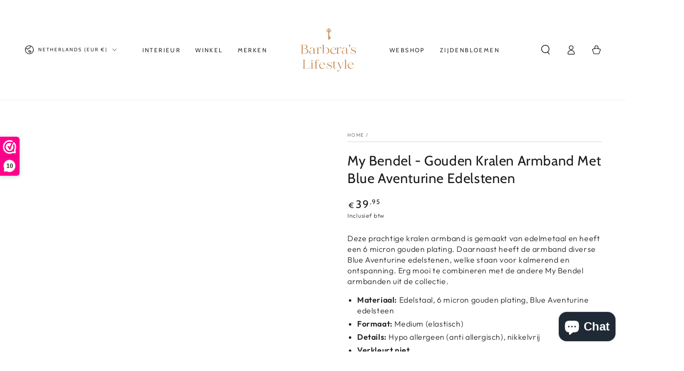

--- FILE ---
content_type: text/html; charset=utf-8
request_url: https://www.barberaslifestyle.nl/products/my-bendel-gouden-kralen-armband-met-blue-aventurine-edelstenen
body_size: 36533
content:
<!doctype html>
<html class="no-js" lang="en">
  <head>
    <meta charset="utf-8">
    <meta http-equiv="X-UA-Compatible" content="IE=edge">
    <meta name="viewport" content="width=device-width,initial-scale=1">
    <meta name="theme-color" content="">
    <link rel="canonical" href="https://www.barberaslifestyle.nl/products/my-bendel-gouden-kralen-armband-met-blue-aventurine-edelstenen">
    <link rel="preconnect" href="https://cdn.shopify.com" crossorigin><link rel="icon" type="image/png" href="//www.barberaslifestyle.nl/cdn/shop/files/barberaslifestyle-logo.png?crop=center&height=32&v=1740669822&width=32"><link rel="preconnect" href="https://fonts.shopifycdn.com" crossorigin><title>
      My Bendel - Gouden Kralen Armband Met Blue Aventurine Edelstenen - Papendrecht
 &ndash; Barbera&#39;s Lifestyle</title><meta name="description" content="Gouden kralen armband van edelstaal met diverse Blue Aventurine edelstenen. ✓ Verkleurt niet, Nikkelvrij en Hypo Allergeen! Zowel online als in onze winkel verkrijgbaar. Barbera&#39;s Lifestyle, Oude Veer 28, Papendrecht.">

<meta property="og:site_name" content="Barbera&#39;s Lifestyle">
<meta property="og:url" content="https://www.barberaslifestyle.nl/products/my-bendel-gouden-kralen-armband-met-blue-aventurine-edelstenen">
<meta property="og:title" content="My Bendel - Gouden Kralen Armband Met Blue Aventurine Edelstenen - Papendrecht">
<meta property="og:type" content="product">
<meta property="og:description" content="Gouden kralen armband van edelstaal met diverse Blue Aventurine edelstenen. ✓ Verkleurt niet, Nikkelvrij en Hypo Allergeen! Zowel online als in onze winkel verkrijgbaar. Barbera&#39;s Lifestyle, Oude Veer 28, Papendrecht."><meta property="og:image" content="http://www.barberaslifestyle.nl/cdn/shop/files/my-bendel-gouden-kralen-armband-met-blue-aventurine-edelstenen-papendrecht-barberaslifestyle.jpg?v=1709030648">
  <meta property="og:image:secure_url" content="https://www.barberaslifestyle.nl/cdn/shop/files/my-bendel-gouden-kralen-armband-met-blue-aventurine-edelstenen-papendrecht-barberaslifestyle.jpg?v=1709030648">
  <meta property="og:image:width" content="2048">
  <meta property="og:image:height" content="2048"><meta property="og:price:amount" content="39,95">
  <meta property="og:price:currency" content="EUR"><meta name="twitter:card" content="summary_large_image">
<meta name="twitter:title" content="My Bendel - Gouden Kralen Armband Met Blue Aventurine Edelstenen - Papendrecht">
<meta name="twitter:description" content="Gouden kralen armband van edelstaal met diverse Blue Aventurine edelstenen. ✓ Verkleurt niet, Nikkelvrij en Hypo Allergeen! Zowel online als in onze winkel verkrijgbaar. Barbera&#39;s Lifestyle, Oude Veer 28, Papendrecht.">


    <script src="//www.barberaslifestyle.nl/cdn/shop/t/3/assets/vendor-v4.js" defer="defer"></script>
    <script src="//www.barberaslifestyle.nl/cdn/shop/t/3/assets/global.js?v=167780766185001904771687593896" defer="defer"></script>

    <script>window.performance && window.performance.mark && window.performance.mark('shopify.content_for_header.start');</script><meta name="facebook-domain-verification" content="lee62dt5x1tnrxylq1382sqdphj3l2">
<meta id="shopify-digital-wallet" name="shopify-digital-wallet" content="/76258181461/digital_wallets/dialog">
<meta name="shopify-checkout-api-token" content="d05669bd06a777c067db8999d2d3a37c">
<link rel="alternate" type="application/json+oembed" href="https://www.barberaslifestyle.nl/products/my-bendel-gouden-kralen-armband-met-blue-aventurine-edelstenen.oembed">
<script async="async" src="/checkouts/internal/preloads.js?locale=en-NL"></script>
<script id="apple-pay-shop-capabilities" type="application/json">{"shopId":76258181461,"countryCode":"NL","currencyCode":"EUR","merchantCapabilities":["supports3DS"],"merchantId":"gid:\/\/shopify\/Shop\/76258181461","merchantName":"Barbera's Lifestyle","requiredBillingContactFields":["postalAddress","email"],"requiredShippingContactFields":["postalAddress","email"],"shippingType":"shipping","supportedNetworks":["visa","maestro","masterCard","amex"],"total":{"type":"pending","label":"Barbera's Lifestyle","amount":"1.00"},"shopifyPaymentsEnabled":true,"supportsSubscriptions":true}</script>
<script id="shopify-features" type="application/json">{"accessToken":"d05669bd06a777c067db8999d2d3a37c","betas":["rich-media-storefront-analytics"],"domain":"www.barberaslifestyle.nl","predictiveSearch":true,"shopId":76258181461,"locale":"en"}</script>
<script>var Shopify = Shopify || {};
Shopify.shop = "318e13-2.myshopify.com";
Shopify.locale = "en";
Shopify.currency = {"active":"EUR","rate":"1.0"};
Shopify.country = "NL";
Shopify.theme = {"name":"Barbera's Lifestyle","id":150420947285,"schema_name":"Be Yours","schema_version":"6.9.1","theme_store_id":1399,"role":"main"};
Shopify.theme.handle = "null";
Shopify.theme.style = {"id":null,"handle":null};
Shopify.cdnHost = "www.barberaslifestyle.nl/cdn";
Shopify.routes = Shopify.routes || {};
Shopify.routes.root = "/";</script>
<script type="module">!function(o){(o.Shopify=o.Shopify||{}).modules=!0}(window);</script>
<script>!function(o){function n(){var o=[];function n(){o.push(Array.prototype.slice.apply(arguments))}return n.q=o,n}var t=o.Shopify=o.Shopify||{};t.loadFeatures=n(),t.autoloadFeatures=n()}(window);</script>
<script id="shop-js-analytics" type="application/json">{"pageType":"product"}</script>
<script defer="defer" async type="module" src="//www.barberaslifestyle.nl/cdn/shopifycloud/shop-js/modules/v2/client.init-shop-cart-sync_C5BV16lS.en.esm.js"></script>
<script defer="defer" async type="module" src="//www.barberaslifestyle.nl/cdn/shopifycloud/shop-js/modules/v2/chunk.common_CygWptCX.esm.js"></script>
<script type="module">
  await import("//www.barberaslifestyle.nl/cdn/shopifycloud/shop-js/modules/v2/client.init-shop-cart-sync_C5BV16lS.en.esm.js");
await import("//www.barberaslifestyle.nl/cdn/shopifycloud/shop-js/modules/v2/chunk.common_CygWptCX.esm.js");

  window.Shopify.SignInWithShop?.initShopCartSync?.({"fedCMEnabled":true,"windoidEnabled":true});

</script>
<script id="__st">var __st={"a":76258181461,"offset":3600,"reqid":"b19778fc-0354-40a4-a5fd-d0ffa4813a8c-1768657351","pageurl":"www.barberaslifestyle.nl\/products\/my-bendel-gouden-kralen-armband-met-blue-aventurine-edelstenen","u":"a2381b2efe96","p":"product","rtyp":"product","rid":8989977018709};</script>
<script>window.ShopifyPaypalV4VisibilityTracking = true;</script>
<script id="captcha-bootstrap">!function(){'use strict';const t='contact',e='account',n='new_comment',o=[[t,t],['blogs',n],['comments',n],[t,'customer']],c=[[e,'customer_login'],[e,'guest_login'],[e,'recover_customer_password'],[e,'create_customer']],r=t=>t.map((([t,e])=>`form[action*='/${t}']:not([data-nocaptcha='true']) input[name='form_type'][value='${e}']`)).join(','),a=t=>()=>t?[...document.querySelectorAll(t)].map((t=>t.form)):[];function s(){const t=[...o],e=r(t);return a(e)}const i='password',u='form_key',d=['recaptcha-v3-token','g-recaptcha-response','h-captcha-response',i],f=()=>{try{return window.sessionStorage}catch{return}},m='__shopify_v',_=t=>t.elements[u];function p(t,e,n=!1){try{const o=window.sessionStorage,c=JSON.parse(o.getItem(e)),{data:r}=function(t){const{data:e,action:n}=t;return t[m]||n?{data:e,action:n}:{data:t,action:n}}(c);for(const[e,n]of Object.entries(r))t.elements[e]&&(t.elements[e].value=n);n&&o.removeItem(e)}catch(o){console.error('form repopulation failed',{error:o})}}const l='form_type',E='cptcha';function T(t){t.dataset[E]=!0}const w=window,h=w.document,L='Shopify',v='ce_forms',y='captcha';let A=!1;((t,e)=>{const n=(g='f06e6c50-85a8-45c8-87d0-21a2b65856fe',I='https://cdn.shopify.com/shopifycloud/storefront-forms-hcaptcha/ce_storefront_forms_captcha_hcaptcha.v1.5.2.iife.js',D={infoText:'Protected by hCaptcha',privacyText:'Privacy',termsText:'Terms'},(t,e,n)=>{const o=w[L][v],c=o.bindForm;if(c)return c(t,g,e,D).then(n);var r;o.q.push([[t,g,e,D],n]),r=I,A||(h.body.append(Object.assign(h.createElement('script'),{id:'captcha-provider',async:!0,src:r})),A=!0)});var g,I,D;w[L]=w[L]||{},w[L][v]=w[L][v]||{},w[L][v].q=[],w[L][y]=w[L][y]||{},w[L][y].protect=function(t,e){n(t,void 0,e),T(t)},Object.freeze(w[L][y]),function(t,e,n,w,h,L){const[v,y,A,g]=function(t,e,n){const i=e?o:[],u=t?c:[],d=[...i,...u],f=r(d),m=r(i),_=r(d.filter((([t,e])=>n.includes(e))));return[a(f),a(m),a(_),s()]}(w,h,L),I=t=>{const e=t.target;return e instanceof HTMLFormElement?e:e&&e.form},D=t=>v().includes(t);t.addEventListener('submit',(t=>{const e=I(t);if(!e)return;const n=D(e)&&!e.dataset.hcaptchaBound&&!e.dataset.recaptchaBound,o=_(e),c=g().includes(e)&&(!o||!o.value);(n||c)&&t.preventDefault(),c&&!n&&(function(t){try{if(!f())return;!function(t){const e=f();if(!e)return;const n=_(t);if(!n)return;const o=n.value;o&&e.removeItem(o)}(t);const e=Array.from(Array(32),(()=>Math.random().toString(36)[2])).join('');!function(t,e){_(t)||t.append(Object.assign(document.createElement('input'),{type:'hidden',name:u})),t.elements[u].value=e}(t,e),function(t,e){const n=f();if(!n)return;const o=[...t.querySelectorAll(`input[type='${i}']`)].map((({name:t})=>t)),c=[...d,...o],r={};for(const[a,s]of new FormData(t).entries())c.includes(a)||(r[a]=s);n.setItem(e,JSON.stringify({[m]:1,action:t.action,data:r}))}(t,e)}catch(e){console.error('failed to persist form',e)}}(e),e.submit())}));const S=(t,e)=>{t&&!t.dataset[E]&&(n(t,e.some((e=>e===t))),T(t))};for(const o of['focusin','change'])t.addEventListener(o,(t=>{const e=I(t);D(e)&&S(e,y())}));const B=e.get('form_key'),M=e.get(l),P=B&&M;t.addEventListener('DOMContentLoaded',(()=>{const t=y();if(P)for(const e of t)e.elements[l].value===M&&p(e,B);[...new Set([...A(),...v().filter((t=>'true'===t.dataset.shopifyCaptcha))])].forEach((e=>S(e,t)))}))}(h,new URLSearchParams(w.location.search),n,t,e,['guest_login'])})(!0,!0)}();</script>
<script integrity="sha256-4kQ18oKyAcykRKYeNunJcIwy7WH5gtpwJnB7kiuLZ1E=" data-source-attribution="shopify.loadfeatures" defer="defer" src="//www.barberaslifestyle.nl/cdn/shopifycloud/storefront/assets/storefront/load_feature-a0a9edcb.js" crossorigin="anonymous"></script>
<script data-source-attribution="shopify.dynamic_checkout.dynamic.init">var Shopify=Shopify||{};Shopify.PaymentButton=Shopify.PaymentButton||{isStorefrontPortableWallets:!0,init:function(){window.Shopify.PaymentButton.init=function(){};var t=document.createElement("script");t.src="https://www.barberaslifestyle.nl/cdn/shopifycloud/portable-wallets/latest/portable-wallets.en.js",t.type="module",document.head.appendChild(t)}};
</script>
<script data-source-attribution="shopify.dynamic_checkout.buyer_consent">
  function portableWalletsHideBuyerConsent(e){var t=document.getElementById("shopify-buyer-consent"),n=document.getElementById("shopify-subscription-policy-button");t&&n&&(t.classList.add("hidden"),t.setAttribute("aria-hidden","true"),n.removeEventListener("click",e))}function portableWalletsShowBuyerConsent(e){var t=document.getElementById("shopify-buyer-consent"),n=document.getElementById("shopify-subscription-policy-button");t&&n&&(t.classList.remove("hidden"),t.removeAttribute("aria-hidden"),n.addEventListener("click",e))}window.Shopify?.PaymentButton&&(window.Shopify.PaymentButton.hideBuyerConsent=portableWalletsHideBuyerConsent,window.Shopify.PaymentButton.showBuyerConsent=portableWalletsShowBuyerConsent);
</script>
<script>
  function portableWalletsCleanup(e){e&&e.src&&console.error("Failed to load portable wallets script "+e.src);var t=document.querySelectorAll("shopify-accelerated-checkout .shopify-payment-button__skeleton, shopify-accelerated-checkout-cart .wallet-cart-button__skeleton"),e=document.getElementById("shopify-buyer-consent");for(let e=0;e<t.length;e++)t[e].remove();e&&e.remove()}function portableWalletsNotLoadedAsModule(e){e instanceof ErrorEvent&&"string"==typeof e.message&&e.message.includes("import.meta")&&"string"==typeof e.filename&&e.filename.includes("portable-wallets")&&(window.removeEventListener("error",portableWalletsNotLoadedAsModule),window.Shopify.PaymentButton.failedToLoad=e,"loading"===document.readyState?document.addEventListener("DOMContentLoaded",window.Shopify.PaymentButton.init):window.Shopify.PaymentButton.init())}window.addEventListener("error",portableWalletsNotLoadedAsModule);
</script>

<script type="module" src="https://www.barberaslifestyle.nl/cdn/shopifycloud/portable-wallets/latest/portable-wallets.en.js" onError="portableWalletsCleanup(this)" crossorigin="anonymous"></script>
<script nomodule>
  document.addEventListener("DOMContentLoaded", portableWalletsCleanup);
</script>

<script id='scb4127' type='text/javascript' async='' src='https://www.barberaslifestyle.nl/cdn/shopifycloud/privacy-banner/storefront-banner.js'></script><link id="shopify-accelerated-checkout-styles" rel="stylesheet" media="screen" href="https://www.barberaslifestyle.nl/cdn/shopifycloud/portable-wallets/latest/accelerated-checkout-backwards-compat.css" crossorigin="anonymous">
<style id="shopify-accelerated-checkout-cart">
        #shopify-buyer-consent {
  margin-top: 1em;
  display: inline-block;
  width: 100%;
}

#shopify-buyer-consent.hidden {
  display: none;
}

#shopify-subscription-policy-button {
  background: none;
  border: none;
  padding: 0;
  text-decoration: underline;
  font-size: inherit;
  cursor: pointer;
}

#shopify-subscription-policy-button::before {
  box-shadow: none;
}

      </style>
<script id="sections-script" data-sections="header,footer" defer="defer" src="//www.barberaslifestyle.nl/cdn/shop/t/3/compiled_assets/scripts.js?v=3421"></script>
<script>window.performance && window.performance.mark && window.performance.mark('shopify.content_for_header.end');</script>
<style data-shopify>@font-face {
  font-family: Outfit;
  font-weight: 300;
  font-style: normal;
  font-display: swap;
  src: url("//www.barberaslifestyle.nl/cdn/fonts/outfit/outfit_n3.8c97ae4c4fac7c2ea467a6dc784857f4de7e0e37.woff2") format("woff2"),
       url("//www.barberaslifestyle.nl/cdn/fonts/outfit/outfit_n3.b50a189ccde91f9bceee88f207c18c09f0b62a7b.woff") format("woff");
}

  @font-face {
  font-family: Outfit;
  font-weight: 600;
  font-style: normal;
  font-display: swap;
  src: url("//www.barberaslifestyle.nl/cdn/fonts/outfit/outfit_n6.dfcbaa80187851df2e8384061616a8eaa1702fdc.woff2") format("woff2"),
       url("//www.barberaslifestyle.nl/cdn/fonts/outfit/outfit_n6.88384e9fc3e36038624caccb938f24ea8008a91d.woff") format("woff");
}

  
  
  @font-face {
  font-family: Cabin;
  font-weight: 400;
  font-style: normal;
  font-display: swap;
  src: url("//www.barberaslifestyle.nl/cdn/fonts/cabin/cabin_n4.cefc6494a78f87584a6f312fea532919154f66fe.woff2") format("woff2"),
       url("//www.barberaslifestyle.nl/cdn/fonts/cabin/cabin_n4.8c16611b00f59d27f4b27ce4328dfe514ce77517.woff") format("woff");
}

  @font-face {
  font-family: Cabin;
  font-weight: 600;
  font-style: normal;
  font-display: swap;
  src: url("//www.barberaslifestyle.nl/cdn/fonts/cabin/cabin_n6.c6b1e64927bbec1c65aab7077888fb033480c4f7.woff2") format("woff2"),
       url("//www.barberaslifestyle.nl/cdn/fonts/cabin/cabin_n6.6c2e65d54c893ad9f1390da3b810b8e6cf976a4f.woff") format("woff");
}


  :root {
    --be-yours-version: "6.9.1";
    --font-body-family: Outfit, sans-serif;
    --font-body-style: normal;
    --font-body-weight: 300;

    --font-heading-family: Cabin, sans-serif;
    --font-heading-style: normal;
    --font-heading-weight: 400;

    --font-body-scale: 1.0;
    --font-heading-scale: 1.0;

    --font-navigation-family: var(--font-heading-family);
    --font-navigation-size: 12px;
    --font-navigation-weight: var(--font-heading-weight);
    --font-button-family: var(--font-body-family);
    --font-button-size: 12px;
    --font-button-baseline: 0rem;
    --font-price-family: var(--font-heading-family);
    --font-price-scale: var(--font-heading-scale);

    --color-base-text: 33, 35, 38;
    --color-base-background: 255, 255, 255;
    --color-base-solid-button-labels: 33, 35, 38;
    --color-base-outline-button-labels: 26, 27, 24;
    --color-base-accent: 234, 213, 206;
    --color-base-heading: 26, 27, 24;
    --color-base-border: 210, 213, 217;
    --color-placeholder: 243, 243, 243;
    --color-overlay: 33, 35, 38;
    --color-keyboard-focus: 135, 173, 245;
    --color-shadow: 168, 232, 226;
    --shadow-opacity: 1;

    --color-background-dark: 235, 235, 235;
    --color-price: #1a1b18;
    --color-sale-price: #d72c0d;
    --color-reviews: #ffb503;
    --color-critical: #d72c0d;
    --color-success: #008060;

    --payment-terms-background-color: #ffffff;
    --page-width: 160rem;
    --page-width-margin: 0rem;

    --card-color-scheme: var(--color-placeholder);
    --card-text-alignment: left;
    --card-flex-alignment: flex-left;
    --card-image-padding: 0px;
    --card-border-width: 0px;
    --card-radius: 0px;
    --card-shadow-horizontal-offset: 0px;
    --card-shadow-vertical-offset: 0px;
    
    --button-radius: 0px;
    --button-border-width: 1px;
    --button-shadow-horizontal-offset: 0px;
    --button-shadow-vertical-offset: 0px;

    --spacing-sections-desktop: 0px;
    --spacing-sections-mobile: 0px;
  }

  *,
  *::before,
  *::after {
    box-sizing: inherit;
  }

  html {
    box-sizing: border-box;
    font-size: calc(var(--font-body-scale) * 62.5%);
    height: 100%;
  }

  body {
    min-height: 100%;
    margin: 0;
    font-size: 1.5rem;
    letter-spacing: 0.06rem;
    line-height: calc(1 + 0.8 / var(--font-body-scale));
    font-family: var(--font-body-family);
    font-style: var(--font-body-style);
    font-weight: var(--font-body-weight);
  }

  @media screen and (min-width: 750px) {
    body {
      font-size: 1.6rem;
    }
  }</style><link href="//www.barberaslifestyle.nl/cdn/shop/t/3/assets/base.css?v=95147607049291226611687593895" rel="stylesheet" type="text/css" media="all" /><link rel="preload" as="font" href="//www.barberaslifestyle.nl/cdn/fonts/outfit/outfit_n3.8c97ae4c4fac7c2ea467a6dc784857f4de7e0e37.woff2" type="font/woff2" crossorigin><link rel="preload" as="font" href="//www.barberaslifestyle.nl/cdn/fonts/cabin/cabin_n4.cefc6494a78f87584a6f312fea532919154f66fe.woff2" type="font/woff2" crossorigin><link rel="stylesheet" href="//www.barberaslifestyle.nl/cdn/shop/t/3/assets/component-predictive-search.css?v=21505439471608135461687593895" media="print" onload="this.media='all'"><link rel="stylesheet" href="//www.barberaslifestyle.nl/cdn/shop/t/3/assets/component-quick-view.css?v=147330403504832757041687593896" media="print" onload="this.media='all'"><link rel="stylesheet" href="//www.barberaslifestyle.nl/cdn/shop/t/3/assets/component-color-swatches.css?v=128638073195889574301687593895" media="print" onload="this.media='all'"><script>document.documentElement.className = document.documentElement.className.replace('no-js', 'js');</script>
  <!-- BEGIN app block: shopify://apps/webwinkelkeur/blocks/sidebar/c3ac2bcb-63f1-40d3-9622-f307cd559ad3 -->
    <script>
        (function (n, r) {
            var e = document.createElement("script");
            e.async = !0, e.src = n + "/sidebar.js?id=" + r + "&c=" + c(10, r);
            var t = document.getElementsByTagName("script")[0];
            t.parentNode.insertBefore(e, t);

            function c(s, i) {
                var o = Date.now(), a = s * 6e4, _ = (Math.sin(i) || 0) * a;
                return Math.floor((o + _) / a)
            }
        })("https://dashboard.webwinkelkeur.nl", 1200364);
    </script>


<!-- END app block --><script src="https://cdn.shopify.com/extensions/7bc9bb47-adfa-4267-963e-cadee5096caf/inbox-1252/assets/inbox-chat-loader.js" type="text/javascript" defer="defer"></script>
<link href="https://monorail-edge.shopifysvc.com" rel="dns-prefetch">
<script>(function(){if ("sendBeacon" in navigator && "performance" in window) {try {var session_token_from_headers = performance.getEntriesByType('navigation')[0].serverTiming.find(x => x.name == '_s').description;} catch {var session_token_from_headers = undefined;}var session_cookie_matches = document.cookie.match(/_shopify_s=([^;]*)/);var session_token_from_cookie = session_cookie_matches && session_cookie_matches.length === 2 ? session_cookie_matches[1] : "";var session_token = session_token_from_headers || session_token_from_cookie || "";function handle_abandonment_event(e) {var entries = performance.getEntries().filter(function(entry) {return /monorail-edge.shopifysvc.com/.test(entry.name);});if (!window.abandonment_tracked && entries.length === 0) {window.abandonment_tracked = true;var currentMs = Date.now();var navigation_start = performance.timing.navigationStart;var payload = {shop_id: 76258181461,url: window.location.href,navigation_start,duration: currentMs - navigation_start,session_token,page_type: "product"};window.navigator.sendBeacon("https://monorail-edge.shopifysvc.com/v1/produce", JSON.stringify({schema_id: "online_store_buyer_site_abandonment/1.1",payload: payload,metadata: {event_created_at_ms: currentMs,event_sent_at_ms: currentMs}}));}}window.addEventListener('pagehide', handle_abandonment_event);}}());</script>
<script id="web-pixels-manager-setup">(function e(e,d,r,n,o){if(void 0===o&&(o={}),!Boolean(null===(a=null===(i=window.Shopify)||void 0===i?void 0:i.analytics)||void 0===a?void 0:a.replayQueue)){var i,a;window.Shopify=window.Shopify||{};var t=window.Shopify;t.analytics=t.analytics||{};var s=t.analytics;s.replayQueue=[],s.publish=function(e,d,r){return s.replayQueue.push([e,d,r]),!0};try{self.performance.mark("wpm:start")}catch(e){}var l=function(){var e={modern:/Edge?\/(1{2}[4-9]|1[2-9]\d|[2-9]\d{2}|\d{4,})\.\d+(\.\d+|)|Firefox\/(1{2}[4-9]|1[2-9]\d|[2-9]\d{2}|\d{4,})\.\d+(\.\d+|)|Chrom(ium|e)\/(9{2}|\d{3,})\.\d+(\.\d+|)|(Maci|X1{2}).+ Version\/(15\.\d+|(1[6-9]|[2-9]\d|\d{3,})\.\d+)([,.]\d+|)( \(\w+\)|)( Mobile\/\w+|) Safari\/|Chrome.+OPR\/(9{2}|\d{3,})\.\d+\.\d+|(CPU[ +]OS|iPhone[ +]OS|CPU[ +]iPhone|CPU IPhone OS|CPU iPad OS)[ +]+(15[._]\d+|(1[6-9]|[2-9]\d|\d{3,})[._]\d+)([._]\d+|)|Android:?[ /-](13[3-9]|1[4-9]\d|[2-9]\d{2}|\d{4,})(\.\d+|)(\.\d+|)|Android.+Firefox\/(13[5-9]|1[4-9]\d|[2-9]\d{2}|\d{4,})\.\d+(\.\d+|)|Android.+Chrom(ium|e)\/(13[3-9]|1[4-9]\d|[2-9]\d{2}|\d{4,})\.\d+(\.\d+|)|SamsungBrowser\/([2-9]\d|\d{3,})\.\d+/,legacy:/Edge?\/(1[6-9]|[2-9]\d|\d{3,})\.\d+(\.\d+|)|Firefox\/(5[4-9]|[6-9]\d|\d{3,})\.\d+(\.\d+|)|Chrom(ium|e)\/(5[1-9]|[6-9]\d|\d{3,})\.\d+(\.\d+|)([\d.]+$|.*Safari\/(?![\d.]+ Edge\/[\d.]+$))|(Maci|X1{2}).+ Version\/(10\.\d+|(1[1-9]|[2-9]\d|\d{3,})\.\d+)([,.]\d+|)( \(\w+\)|)( Mobile\/\w+|) Safari\/|Chrome.+OPR\/(3[89]|[4-9]\d|\d{3,})\.\d+\.\d+|(CPU[ +]OS|iPhone[ +]OS|CPU[ +]iPhone|CPU IPhone OS|CPU iPad OS)[ +]+(10[._]\d+|(1[1-9]|[2-9]\d|\d{3,})[._]\d+)([._]\d+|)|Android:?[ /-](13[3-9]|1[4-9]\d|[2-9]\d{2}|\d{4,})(\.\d+|)(\.\d+|)|Mobile Safari.+OPR\/([89]\d|\d{3,})\.\d+\.\d+|Android.+Firefox\/(13[5-9]|1[4-9]\d|[2-9]\d{2}|\d{4,})\.\d+(\.\d+|)|Android.+Chrom(ium|e)\/(13[3-9]|1[4-9]\d|[2-9]\d{2}|\d{4,})\.\d+(\.\d+|)|Android.+(UC? ?Browser|UCWEB|U3)[ /]?(15\.([5-9]|\d{2,})|(1[6-9]|[2-9]\d|\d{3,})\.\d+)\.\d+|SamsungBrowser\/(5\.\d+|([6-9]|\d{2,})\.\d+)|Android.+MQ{2}Browser\/(14(\.(9|\d{2,})|)|(1[5-9]|[2-9]\d|\d{3,})(\.\d+|))(\.\d+|)|K[Aa][Ii]OS\/(3\.\d+|([4-9]|\d{2,})\.\d+)(\.\d+|)/},d=e.modern,r=e.legacy,n=navigator.userAgent;return n.match(d)?"modern":n.match(r)?"legacy":"unknown"}(),u="modern"===l?"modern":"legacy",c=(null!=n?n:{modern:"",legacy:""})[u],f=function(e){return[e.baseUrl,"/wpm","/b",e.hashVersion,"modern"===e.buildTarget?"m":"l",".js"].join("")}({baseUrl:d,hashVersion:r,buildTarget:u}),m=function(e){var d=e.version,r=e.bundleTarget,n=e.surface,o=e.pageUrl,i=e.monorailEndpoint;return{emit:function(e){var a=e.status,t=e.errorMsg,s=(new Date).getTime(),l=JSON.stringify({metadata:{event_sent_at_ms:s},events:[{schema_id:"web_pixels_manager_load/3.1",payload:{version:d,bundle_target:r,page_url:o,status:a,surface:n,error_msg:t},metadata:{event_created_at_ms:s}}]});if(!i)return console&&console.warn&&console.warn("[Web Pixels Manager] No Monorail endpoint provided, skipping logging."),!1;try{return self.navigator.sendBeacon.bind(self.navigator)(i,l)}catch(e){}var u=new XMLHttpRequest;try{return u.open("POST",i,!0),u.setRequestHeader("Content-Type","text/plain"),u.send(l),!0}catch(e){return console&&console.warn&&console.warn("[Web Pixels Manager] Got an unhandled error while logging to Monorail."),!1}}}}({version:r,bundleTarget:l,surface:e.surface,pageUrl:self.location.href,monorailEndpoint:e.monorailEndpoint});try{o.browserTarget=l,function(e){var d=e.src,r=e.async,n=void 0===r||r,o=e.onload,i=e.onerror,a=e.sri,t=e.scriptDataAttributes,s=void 0===t?{}:t,l=document.createElement("script"),u=document.querySelector("head"),c=document.querySelector("body");if(l.async=n,l.src=d,a&&(l.integrity=a,l.crossOrigin="anonymous"),s)for(var f in s)if(Object.prototype.hasOwnProperty.call(s,f))try{l.dataset[f]=s[f]}catch(e){}if(o&&l.addEventListener("load",o),i&&l.addEventListener("error",i),u)u.appendChild(l);else{if(!c)throw new Error("Did not find a head or body element to append the script");c.appendChild(l)}}({src:f,async:!0,onload:function(){if(!function(){var e,d;return Boolean(null===(d=null===(e=window.Shopify)||void 0===e?void 0:e.analytics)||void 0===d?void 0:d.initialized)}()){var d=window.webPixelsManager.init(e)||void 0;if(d){var r=window.Shopify.analytics;r.replayQueue.forEach((function(e){var r=e[0],n=e[1],o=e[2];d.publishCustomEvent(r,n,o)})),r.replayQueue=[],r.publish=d.publishCustomEvent,r.visitor=d.visitor,r.initialized=!0}}},onerror:function(){return m.emit({status:"failed",errorMsg:"".concat(f," has failed to load")})},sri:function(e){var d=/^sha384-[A-Za-z0-9+/=]+$/;return"string"==typeof e&&d.test(e)}(c)?c:"",scriptDataAttributes:o}),m.emit({status:"loading"})}catch(e){m.emit({status:"failed",errorMsg:(null==e?void 0:e.message)||"Unknown error"})}}})({shopId: 76258181461,storefrontBaseUrl: "https://www.barberaslifestyle.nl",extensionsBaseUrl: "https://extensions.shopifycdn.com/cdn/shopifycloud/web-pixels-manager",monorailEndpoint: "https://monorail-edge.shopifysvc.com/unstable/produce_batch",surface: "storefront-renderer",enabledBetaFlags: ["2dca8a86"],webPixelsConfigList: [{"id":"1026130261","configuration":"{\"config\":\"{\\\"pixel_id\\\":\\\"G-GYDMH4B956\\\",\\\"gtag_events\\\":[{\\\"type\\\":\\\"begin_checkout\\\",\\\"action_label\\\":[\\\"G-GYDMH4B956\\\",\\\"AW-362912254\\\/Sb5TCK7D5KkZEP6zhq0B\\\"]},{\\\"type\\\":\\\"search\\\",\\\"action_label\\\":[\\\"G-GYDMH4B956\\\",\\\"AW-362912254\\\/QQjiCKjD5KkZEP6zhq0B\\\"]},{\\\"type\\\":\\\"view_item\\\",\\\"action_label\\\":[\\\"G-GYDMH4B956\\\",\\\"AW-362912254\\\/8OqfCKXD5KkZEP6zhq0B\\\"]},{\\\"type\\\":\\\"purchase\\\",\\\"action_label\\\":[\\\"G-GYDMH4B956\\\",\\\"AW-362912254\\\/TotgCJ_D5KkZEP6zhq0B\\\"]},{\\\"type\\\":\\\"page_view\\\",\\\"action_label\\\":[\\\"G-GYDMH4B956\\\",\\\"AW-362912254\\\/xFKbCKLD5KkZEP6zhq0B\\\"]},{\\\"type\\\":\\\"add_payment_info\\\",\\\"action_label\\\":[\\\"G-GYDMH4B956\\\",\\\"AW-362912254\\\/WmSNCLHD5KkZEP6zhq0B\\\"]},{\\\"type\\\":\\\"add_to_cart\\\",\\\"action_label\\\":[\\\"G-GYDMH4B956\\\",\\\"AW-362912254\\\/_Q_oCKvD5KkZEP6zhq0B\\\"]}],\\\"enable_monitoring_mode\\\":false}\"}","eventPayloadVersion":"v1","runtimeContext":"OPEN","scriptVersion":"b2a88bafab3e21179ed38636efcd8a93","type":"APP","apiClientId":1780363,"privacyPurposes":[],"dataSharingAdjustments":{"protectedCustomerApprovalScopes":["read_customer_address","read_customer_email","read_customer_name","read_customer_personal_data","read_customer_phone"]}},{"id":"261685589","configuration":"{\"pixel_id\":\"599771183134666\",\"pixel_type\":\"facebook_pixel\"}","eventPayloadVersion":"v1","runtimeContext":"OPEN","scriptVersion":"ca16bc87fe92b6042fbaa3acc2fbdaa6","type":"APP","apiClientId":2329312,"privacyPurposes":["ANALYTICS","MARKETING","SALE_OF_DATA"],"dataSharingAdjustments":{"protectedCustomerApprovalScopes":["read_customer_address","read_customer_email","read_customer_name","read_customer_personal_data","read_customer_phone"]}},{"id":"shopify-app-pixel","configuration":"{}","eventPayloadVersion":"v1","runtimeContext":"STRICT","scriptVersion":"0450","apiClientId":"shopify-pixel","type":"APP","privacyPurposes":["ANALYTICS","MARKETING"]},{"id":"shopify-custom-pixel","eventPayloadVersion":"v1","runtimeContext":"LAX","scriptVersion":"0450","apiClientId":"shopify-pixel","type":"CUSTOM","privacyPurposes":["ANALYTICS","MARKETING"]}],isMerchantRequest: false,initData: {"shop":{"name":"Barbera's Lifestyle","paymentSettings":{"currencyCode":"EUR"},"myshopifyDomain":"318e13-2.myshopify.com","countryCode":"NL","storefrontUrl":"https:\/\/www.barberaslifestyle.nl"},"customer":null,"cart":null,"checkout":null,"productVariants":[{"price":{"amount":39.95,"currencyCode":"EUR"},"product":{"title":"My Bendel - Gouden Kralen Armband Met Blue Aventurine Edelstenen","vendor":"Mijn winkel","id":"8989977018709","untranslatedTitle":"My Bendel - Gouden Kralen Armband Met Blue Aventurine Edelstenen","url":"\/products\/my-bendel-gouden-kralen-armband-met-blue-aventurine-edelstenen","type":"Armband"},"id":"47938181923157","image":{"src":"\/\/www.barberaslifestyle.nl\/cdn\/shop\/files\/my-bendel-gouden-kralen-armband-met-blue-aventurine-edelstenen-papendrecht-barberaslifestyle.jpg?v=1709030648"},"sku":null,"title":"Default Title","untranslatedTitle":"Default Title"}],"purchasingCompany":null},},"https://www.barberaslifestyle.nl/cdn","fcfee988w5aeb613cpc8e4bc33m6693e112",{"modern":"","legacy":""},{"shopId":"76258181461","storefrontBaseUrl":"https:\/\/www.barberaslifestyle.nl","extensionBaseUrl":"https:\/\/extensions.shopifycdn.com\/cdn\/shopifycloud\/web-pixels-manager","surface":"storefront-renderer","enabledBetaFlags":"[\"2dca8a86\"]","isMerchantRequest":"false","hashVersion":"fcfee988w5aeb613cpc8e4bc33m6693e112","publish":"custom","events":"[[\"page_viewed\",{}],[\"product_viewed\",{\"productVariant\":{\"price\":{\"amount\":39.95,\"currencyCode\":\"EUR\"},\"product\":{\"title\":\"My Bendel - Gouden Kralen Armband Met Blue Aventurine Edelstenen\",\"vendor\":\"Mijn winkel\",\"id\":\"8989977018709\",\"untranslatedTitle\":\"My Bendel - Gouden Kralen Armband Met Blue Aventurine Edelstenen\",\"url\":\"\/products\/my-bendel-gouden-kralen-armband-met-blue-aventurine-edelstenen\",\"type\":\"Armband\"},\"id\":\"47938181923157\",\"image\":{\"src\":\"\/\/www.barberaslifestyle.nl\/cdn\/shop\/files\/my-bendel-gouden-kralen-armband-met-blue-aventurine-edelstenen-papendrecht-barberaslifestyle.jpg?v=1709030648\"},\"sku\":null,\"title\":\"Default Title\",\"untranslatedTitle\":\"Default Title\"}}]]"});</script><script>
  window.ShopifyAnalytics = window.ShopifyAnalytics || {};
  window.ShopifyAnalytics.meta = window.ShopifyAnalytics.meta || {};
  window.ShopifyAnalytics.meta.currency = 'EUR';
  var meta = {"product":{"id":8989977018709,"gid":"gid:\/\/shopify\/Product\/8989977018709","vendor":"Mijn winkel","type":"Armband","handle":"my-bendel-gouden-kralen-armband-met-blue-aventurine-edelstenen","variants":[{"id":47938181923157,"price":3995,"name":"My Bendel - Gouden Kralen Armband Met Blue Aventurine Edelstenen","public_title":null,"sku":null}],"remote":false},"page":{"pageType":"product","resourceType":"product","resourceId":8989977018709,"requestId":"b19778fc-0354-40a4-a5fd-d0ffa4813a8c-1768657351"}};
  for (var attr in meta) {
    window.ShopifyAnalytics.meta[attr] = meta[attr];
  }
</script>
<script class="analytics">
  (function () {
    var customDocumentWrite = function(content) {
      var jquery = null;

      if (window.jQuery) {
        jquery = window.jQuery;
      } else if (window.Checkout && window.Checkout.$) {
        jquery = window.Checkout.$;
      }

      if (jquery) {
        jquery('body').append(content);
      }
    };

    var hasLoggedConversion = function(token) {
      if (token) {
        return document.cookie.indexOf('loggedConversion=' + token) !== -1;
      }
      return false;
    }

    var setCookieIfConversion = function(token) {
      if (token) {
        var twoMonthsFromNow = new Date(Date.now());
        twoMonthsFromNow.setMonth(twoMonthsFromNow.getMonth() + 2);

        document.cookie = 'loggedConversion=' + token + '; expires=' + twoMonthsFromNow;
      }
    }

    var trekkie = window.ShopifyAnalytics.lib = window.trekkie = window.trekkie || [];
    if (trekkie.integrations) {
      return;
    }
    trekkie.methods = [
      'identify',
      'page',
      'ready',
      'track',
      'trackForm',
      'trackLink'
    ];
    trekkie.factory = function(method) {
      return function() {
        var args = Array.prototype.slice.call(arguments);
        args.unshift(method);
        trekkie.push(args);
        return trekkie;
      };
    };
    for (var i = 0; i < trekkie.methods.length; i++) {
      var key = trekkie.methods[i];
      trekkie[key] = trekkie.factory(key);
    }
    trekkie.load = function(config) {
      trekkie.config = config || {};
      trekkie.config.initialDocumentCookie = document.cookie;
      var first = document.getElementsByTagName('script')[0];
      var script = document.createElement('script');
      script.type = 'text/javascript';
      script.onerror = function(e) {
        var scriptFallback = document.createElement('script');
        scriptFallback.type = 'text/javascript';
        scriptFallback.onerror = function(error) {
                var Monorail = {
      produce: function produce(monorailDomain, schemaId, payload) {
        var currentMs = new Date().getTime();
        var event = {
          schema_id: schemaId,
          payload: payload,
          metadata: {
            event_created_at_ms: currentMs,
            event_sent_at_ms: currentMs
          }
        };
        return Monorail.sendRequest("https://" + monorailDomain + "/v1/produce", JSON.stringify(event));
      },
      sendRequest: function sendRequest(endpointUrl, payload) {
        // Try the sendBeacon API
        if (window && window.navigator && typeof window.navigator.sendBeacon === 'function' && typeof window.Blob === 'function' && !Monorail.isIos12()) {
          var blobData = new window.Blob([payload], {
            type: 'text/plain'
          });

          if (window.navigator.sendBeacon(endpointUrl, blobData)) {
            return true;
          } // sendBeacon was not successful

        } // XHR beacon

        var xhr = new XMLHttpRequest();

        try {
          xhr.open('POST', endpointUrl);
          xhr.setRequestHeader('Content-Type', 'text/plain');
          xhr.send(payload);
        } catch (e) {
          console.log(e);
        }

        return false;
      },
      isIos12: function isIos12() {
        return window.navigator.userAgent.lastIndexOf('iPhone; CPU iPhone OS 12_') !== -1 || window.navigator.userAgent.lastIndexOf('iPad; CPU OS 12_') !== -1;
      }
    };
    Monorail.produce('monorail-edge.shopifysvc.com',
      'trekkie_storefront_load_errors/1.1',
      {shop_id: 76258181461,
      theme_id: 150420947285,
      app_name: "storefront",
      context_url: window.location.href,
      source_url: "//www.barberaslifestyle.nl/cdn/s/trekkie.storefront.cd680fe47e6c39ca5d5df5f0a32d569bc48c0f27.min.js"});

        };
        scriptFallback.async = true;
        scriptFallback.src = '//www.barberaslifestyle.nl/cdn/s/trekkie.storefront.cd680fe47e6c39ca5d5df5f0a32d569bc48c0f27.min.js';
        first.parentNode.insertBefore(scriptFallback, first);
      };
      script.async = true;
      script.src = '//www.barberaslifestyle.nl/cdn/s/trekkie.storefront.cd680fe47e6c39ca5d5df5f0a32d569bc48c0f27.min.js';
      first.parentNode.insertBefore(script, first);
    };
    trekkie.load(
      {"Trekkie":{"appName":"storefront","development":false,"defaultAttributes":{"shopId":76258181461,"isMerchantRequest":null,"themeId":150420947285,"themeCityHash":"351103744783829641","contentLanguage":"en","currency":"EUR","eventMetadataId":"08e672a2-b755-4bd7-896a-11a8d5b14dce"},"isServerSideCookieWritingEnabled":true,"monorailRegion":"shop_domain","enabledBetaFlags":["65f19447"]},"Session Attribution":{},"S2S":{"facebookCapiEnabled":true,"source":"trekkie-storefront-renderer","apiClientId":580111}}
    );

    var loaded = false;
    trekkie.ready(function() {
      if (loaded) return;
      loaded = true;

      window.ShopifyAnalytics.lib = window.trekkie;

      var originalDocumentWrite = document.write;
      document.write = customDocumentWrite;
      try { window.ShopifyAnalytics.merchantGoogleAnalytics.call(this); } catch(error) {};
      document.write = originalDocumentWrite;

      window.ShopifyAnalytics.lib.page(null,{"pageType":"product","resourceType":"product","resourceId":8989977018709,"requestId":"b19778fc-0354-40a4-a5fd-d0ffa4813a8c-1768657351","shopifyEmitted":true});

      var match = window.location.pathname.match(/checkouts\/(.+)\/(thank_you|post_purchase)/)
      var token = match? match[1]: undefined;
      if (!hasLoggedConversion(token)) {
        setCookieIfConversion(token);
        window.ShopifyAnalytics.lib.track("Viewed Product",{"currency":"EUR","variantId":47938181923157,"productId":8989977018709,"productGid":"gid:\/\/shopify\/Product\/8989977018709","name":"My Bendel - Gouden Kralen Armband Met Blue Aventurine Edelstenen","price":"39.95","sku":null,"brand":"Mijn winkel","variant":null,"category":"Armband","nonInteraction":true,"remote":false},undefined,undefined,{"shopifyEmitted":true});
      window.ShopifyAnalytics.lib.track("monorail:\/\/trekkie_storefront_viewed_product\/1.1",{"currency":"EUR","variantId":47938181923157,"productId":8989977018709,"productGid":"gid:\/\/shopify\/Product\/8989977018709","name":"My Bendel - Gouden Kralen Armband Met Blue Aventurine Edelstenen","price":"39.95","sku":null,"brand":"Mijn winkel","variant":null,"category":"Armband","nonInteraction":true,"remote":false,"referer":"https:\/\/www.barberaslifestyle.nl\/products\/my-bendel-gouden-kralen-armband-met-blue-aventurine-edelstenen"});
      }
    });


        var eventsListenerScript = document.createElement('script');
        eventsListenerScript.async = true;
        eventsListenerScript.src = "//www.barberaslifestyle.nl/cdn/shopifycloud/storefront/assets/shop_events_listener-3da45d37.js";
        document.getElementsByTagName('head')[0].appendChild(eventsListenerScript);

})();</script>
<script
  defer
  src="https://www.barberaslifestyle.nl/cdn/shopifycloud/perf-kit/shopify-perf-kit-3.0.4.min.js"
  data-application="storefront-renderer"
  data-shop-id="76258181461"
  data-render-region="gcp-us-east1"
  data-page-type="product"
  data-theme-instance-id="150420947285"
  data-theme-name="Be Yours"
  data-theme-version="6.9.1"
  data-monorail-region="shop_domain"
  data-resource-timing-sampling-rate="10"
  data-shs="true"
  data-shs-beacon="true"
  data-shs-export-with-fetch="true"
  data-shs-logs-sample-rate="1"
  data-shs-beacon-endpoint="https://www.barberaslifestyle.nl/api/collect"
></script>
</head>

  <body class="template-product" data-animate-image data-lazy-image data-price-superscript>
    <a class="skip-to-content-link button button--small visually-hidden" href="#MainContent">
      Doorgaan 
    </a>

    <style>.no-js .transition-cover{display:none}.transition-cover{display:flex;align-items:center;justify-content:center;position:fixed;top:0;left:0;height:100vh;width:100vw;background-color:rgb(var(--color-background));z-index:1000;pointer-events:none;transition-property:opacity,visibility;transition-duration:var(--duration-default);transition-timing-function:ease}.loading-bar{width:13rem;height:.2rem;border-radius:.2rem;background-color:rgb(var(--color-background-dark));position:relative;overflow:hidden}.loading-bar::after{content:"";height:100%;width:6.8rem;position:absolute;transform:translate(-3.4rem);background-color:rgb(var(--color-base-text));border-radius:.2rem;animation:initial-loading 1.5s ease infinite}@keyframes initial-loading{0%{transform:translate(-3.4rem)}50%{transform:translate(9.6rem)}to{transform:translate(-3.4rem)}}.loaded .transition-cover{opacity:0;visibility:hidden}.unloading .transition-cover{opacity:1;visibility:visible}.unloading.loaded .loading-bar{display:none}</style>
  <div class="transition-cover">
    <span class="loading-bar"></span>
  </div>

    <div class="transition-body">
      <!-- BEGIN sections: header-group -->
<div id="shopify-section-sections--19171745694037__announcement-bar" class="shopify-section shopify-section-group-header-group shopify-section-announcement-bar">
</div><div id="shopify-section-sections--19171745694037__header" class="shopify-section shopify-section-group-header-group shopify-section-header"><style data-shopify>#shopify-section-sections--19171745694037__header {
    --section-padding-top: 12px;
    --section-padding-bottom: 12px;
    --image-logo-height: 120px;
    --gradient-header-background: #ffffff;
    --color-header-background: 255, 255, 255;
    --color-header-foreground: 40, 40, 40;
    --color-header-border: 210, 213, 217;
    --icon-weight: 1.3px;
  }</style><style>
  @media screen and (min-width: 750px) {
    #shopify-section-sections--19171745694037__header {
      --image-logo-height: 180px;
    }
  }header-drawer {
    display: block;
  }

  @media screen and (min-width: 990px) {
    header-drawer {
      display: none;
    }
  }

  .menu-drawer-container {
    display: flex;
    position: static;
  }

  .list-menu {
    list-style: none;
    padding: 0;
    margin: 0;
  }

  .list-menu--inline {
    display: inline-flex;
    flex-wrap: wrap;
    column-gap: 1.5rem;
  }

  .list-menu__item--link {
    text-decoration: none;
    padding-bottom: 1rem;
    padding-top: 1rem;
    line-height: calc(1 + 0.8 / var(--font-body-scale));
  }

  @media screen and (min-width: 750px) {
    .list-menu__item--link {
      padding-bottom: 0.5rem;
      padding-top: 0.5rem;
    }
  }

  .localization-form {
    padding-inline-start: 1.5rem;
    padding-inline-end: 1.5rem;
  }

  localization-form .localization-selector {
    background-color: transparent;
    box-shadow: none;
    padding: 1rem 0;
    height: auto;
    margin: 0;
    line-height: calc(1 + .8 / var(--font-body-scale));
    letter-spacing: .04rem;
  }

  .localization-form__select .icon-caret {
    width: 0.8rem;
    margin-inline-start: 1rem;
  }
</style>

<link rel="stylesheet" href="//www.barberaslifestyle.nl/cdn/shop/t/3/assets/component-sticky-header.css?v=162331643638116400881687593896" media="print" onload="this.media='all'">
<link rel="stylesheet" href="//www.barberaslifestyle.nl/cdn/shop/t/3/assets/component-list-menu.css?v=154923630017571300081687593895" media="print" onload="this.media='all'">
<link rel="stylesheet" href="//www.barberaslifestyle.nl/cdn/shop/t/3/assets/component-search.css?v=44442862756793379551687593896" media="print" onload="this.media='all'">
<link rel="stylesheet" href="//www.barberaslifestyle.nl/cdn/shop/t/3/assets/component-menu-drawer.css?v=181516520195622115081687593895" media="print" onload="this.media='all'"><link rel="stylesheet" href="//www.barberaslifestyle.nl/cdn/shop/t/3/assets/component-cart-drawer.css?v=12489917613914098531687593895" media="print" onload="this.media='all'">
<link rel="stylesheet" href="//www.barberaslifestyle.nl/cdn/shop/t/3/assets/component-discounts.css?v=95161821600007313611687593895" media="print" onload="this.media='all'"><link rel="stylesheet" href="//www.barberaslifestyle.nl/cdn/shop/t/3/assets/component-price.css?v=31654658090061505171687593896" media="print" onload="this.media='all'">
  <link rel="stylesheet" href="//www.barberaslifestyle.nl/cdn/shop/t/3/assets/component-loading-overlay.css?v=121974073346977247381687593895" media="print" onload="this.media='all'"><link rel="stylesheet" href="//www.barberaslifestyle.nl/cdn/shop/t/3/assets/component-menu-dropdown.css?v=170337637735913736061687593895" media="print" onload="this.media='all'">
  <script src="//www.barberaslifestyle.nl/cdn/shop/t/3/assets/menu-dropdown.js?v=84406870153186263601687593896" defer="defer"></script><noscript><link href="//www.barberaslifestyle.nl/cdn/shop/t/3/assets/component-sticky-header.css?v=162331643638116400881687593896" rel="stylesheet" type="text/css" media="all" /></noscript>
<noscript><link href="//www.barberaslifestyle.nl/cdn/shop/t/3/assets/component-list-menu.css?v=154923630017571300081687593895" rel="stylesheet" type="text/css" media="all" /></noscript>
<noscript><link href="//www.barberaslifestyle.nl/cdn/shop/t/3/assets/component-search.css?v=44442862756793379551687593896" rel="stylesheet" type="text/css" media="all" /></noscript>
<noscript><link href="//www.barberaslifestyle.nl/cdn/shop/t/3/assets/component-menu-dropdown.css?v=170337637735913736061687593895" rel="stylesheet" type="text/css" media="all" /></noscript>
<noscript><link href="//www.barberaslifestyle.nl/cdn/shop/t/3/assets/component-menu-drawer.css?v=181516520195622115081687593895" rel="stylesheet" type="text/css" media="all" /></noscript>

<script src="//www.barberaslifestyle.nl/cdn/shop/t/3/assets/search-modal.js?v=116111636907037380331687593896" defer="defer"></script><script src="//www.barberaslifestyle.nl/cdn/shop/t/3/assets/cart-recommendations.js?v=90721338966468528161687593895" defer="defer"></script>
  <link rel="stylesheet" href="//www.barberaslifestyle.nl/cdn/shop/t/3/assets/component-cart-recommendations.css?v=163579405092959948321687593895" media="print" onload="this.media='all'"><svg xmlns="http://www.w3.org/2000/svg" class="hidden">
    <symbol id="icon-cart" fill="none" viewbox="0 0 24 24">
      <path d="M16 10V6a4 4 0 0 0-8 0v4" fill="none" stroke="currentColor" stroke-linecap="round" stroke-linejoin="round" vector-effect="non-scaling-stroke"/>
      <path class="icon-fill" d="M20.46 15.44 18.39 21a1.39 1.39 0 0 1-1.27.93H6.88A1.39 1.39 0 0 1 5.61 21l-2.07-5.56-1.23-3.26c-.12-.34-.23-.62-.32-.85a17.28 17.28 0 0 1 20 0c-.09.23-.2.51-.32.85Z" fill="none"/>
      <path d="M20.46 15.44 18.39 21a1.39 1.39 0 0 1-1.27.93H6.88A1.39 1.39 0 0 1 5.61 21l-2.07-5.56-1.23-3.26c-.12-.34-.23-.62-.32-.85a17.28 17.28 0 0 1 20 0c-.09.23-.2.51-.32.85Z" fill="none" stroke="currentColor" stroke-miterlimit="10" vector-effect="non-scaling-stroke"/>
    </symbol>
  <symbol id="icon-close" fill="none" viewBox="0 0 12 12">
    <path d="M1 1L11 11" stroke="currentColor" stroke-linecap="round" fill="none"/>
    <path d="M11 1L1 11" stroke="currentColor" stroke-linecap="round" fill="none"/>
  </symbol>
  <symbol id="icon-search" fill="none" viewBox="0 0 15 17">
    <circle cx="7.11113" cy="7.11113" r="6.56113" stroke="currentColor" fill="none"/>
    <path d="M11.078 12.3282L13.8878 16.0009" stroke="currentColor" stroke-linecap="round" fill="none"/>
  </symbol>
</svg><sticky-header data-scroll-up class="header-wrapper header-wrapper--border-bottom">
  <header class="header header--center-split header--mobile-center page-width header-section--padding">
    <div class="header__left header__left--localization"
    >
<header-drawer>
  <details class="menu-drawer-container">
    <summary class="header__icon header__icon--menu focus-inset" aria-label="Menu">
      <span class="header__icon header__icon--summary">
        <svg xmlns="http://www.w3.org/2000/svg" aria-hidden="true" focusable="false" class="icon icon-hamburger" fill="none" viewBox="0 0 32 32">
      <path d="M0 26.667h32M0 16h26.98M0 5.333h32" stroke="currentColor"/>
    </svg>
        <svg class="icon icon-close" aria-hidden="true" focusable="false">
          <use href="#icon-close"></use>
        </svg>
      </span>
    </summary>
    <div id="menu-drawer" class="menu-drawer motion-reduce" tabindex="-1">
      <div class="menu-drawer__inner-container">
        <div class="menu-drawer__navigation-container">
          <drawer-close-button class="header__icon header__icon--menu medium-hide large-up-hide" data-animate data-animate-delay-1>
            <svg class="icon icon-close" aria-hidden="true" focusable="false">
              <use href="#icon-close"></use>
            </svg>
          </drawer-close-button>
          <nav class="menu-drawer__navigation" data-animate data-animate-delay-1>
            <ul class="menu-drawer__menu list-menu" role="list"><li><details>
                      <summary>
                        <span class="menu-drawer__menu-item list-menu__item animate-arrow focus-inset">Interieur<svg xmlns="http://www.w3.org/2000/svg" aria-hidden="true" focusable="false" class="icon icon-arrow" fill="none" viewBox="0 0 14 10">
      <path fill-rule="evenodd" clip-rule="evenodd" d="M8.537.808a.5.5 0 01.817-.162l4 4a.5.5 0 010 .708l-4 4a.5.5 0 11-.708-.708L11.793 5.5H1a.5.5 0 010-1h10.793L8.646 1.354a.5.5 0 01-.109-.546z" fill="currentColor"/>
    </svg><svg xmlns="http://www.w3.org/2000/svg" aria-hidden="true" focusable="false" class="icon icon-caret" fill="none" viewBox="0 0 24 15">
      <path fill-rule="evenodd" clip-rule="evenodd" d="M12 15c-.3 0-.6-.1-.8-.4l-11-13C-.2 1.2-.1.5.3.2c.4-.4 1.1-.3 1.4.1L12 12.5 22.2.4c.4-.4 1-.5 1.4-.1.4.4.5 1 .1 1.4l-11 13c-.1.2-.4.3-.7.3z" fill="currentColor"/>
    </svg></span>
                      </summary>
                      <div id="link-interieur" class="menu-drawer__submenu motion-reduce" tabindex="-1">
                        <div class="menu-drawer__inner-submenu">
                          <div class="menu-drawer__topbar">
                            <button type="button" class="menu-drawer__close-button focus-inset" aria-expanded="true" data-close>
                              <svg xmlns="http://www.w3.org/2000/svg" aria-hidden="true" focusable="false" class="icon icon-arrow" fill="none" viewBox="0 0 14 10">
      <path fill-rule="evenodd" clip-rule="evenodd" d="M8.537.808a.5.5 0 01.817-.162l4 4a.5.5 0 010 .708l-4 4a.5.5 0 11-.708-.708L11.793 5.5H1a.5.5 0 010-1h10.793L8.646 1.354a.5.5 0 01-.109-.546z" fill="currentColor"/>
    </svg>
                            </button>
                            <a class="menu-drawer__menu-item" href="/pages/interieuradvies">Interieur</a>
                          </div>
                          <ul class="menu-drawer__menu list-menu" role="list" tabindex="-1"><li><a href="/pages/interieuradvies" class="menu-drawer__menu-item list-menu__item focus-inset">
                                    Interieuradvies &amp; Ontwerp
                                  </a></li><li><a href="/pages/interieur-projecten" class="menu-drawer__menu-item list-menu__item focus-inset">
                                    Projecten
                                  </a></li><li><a href="/pages/behang" class="menu-drawer__menu-item list-menu__item focus-inset">
                                    Behang
                                  </a></li><li><a href="/pages/raambekleding" class="menu-drawer__menu-item list-menu__item focus-inset">
                                    Raambekleding
                                  </a></li><li><a href="/pages/karpetten" class="menu-drawer__menu-item list-menu__item focus-inset">
                                    Karpetten &amp; Vloeren
                                  </a></li><li><a href="/pages/meubels" class="menu-drawer__menu-item list-menu__item focus-inset">
                                    Meubels
                                  </a></li></ul>
                        </div>
                      </div>
                    </details></li><li><a href="/pages/winkel" class="menu-drawer__menu-item list-menu__itemfocus-inset">
                      Winkel
                    </a></li><li><a href="/pages/merken" class="menu-drawer__menu-item list-menu__itemfocus-inset">
                      Merken
                    </a></li><li><details>
                      <summary>
                        <span class="menu-drawer__menu-item list-menu__item animate-arrow focus-inset">Webshop<svg xmlns="http://www.w3.org/2000/svg" aria-hidden="true" focusable="false" class="icon icon-arrow" fill="none" viewBox="0 0 14 10">
      <path fill-rule="evenodd" clip-rule="evenodd" d="M8.537.808a.5.5 0 01.817-.162l4 4a.5.5 0 010 .708l-4 4a.5.5 0 11-.708-.708L11.793 5.5H1a.5.5 0 010-1h10.793L8.646 1.354a.5.5 0 01-.109-.546z" fill="currentColor"/>
    </svg><svg xmlns="http://www.w3.org/2000/svg" aria-hidden="true" focusable="false" class="icon icon-caret" fill="none" viewBox="0 0 24 15">
      <path fill-rule="evenodd" clip-rule="evenodd" d="M12 15c-.3 0-.6-.1-.8-.4l-11-13C-.2 1.2-.1.5.3.2c.4-.4 1.1-.3 1.4.1L12 12.5 22.2.4c.4-.4 1-.5 1.4-.1.4.4.5 1 .1 1.4l-11 13c-.1.2-.4.3-.7.3z" fill="currentColor"/>
    </svg></span>
                      </summary>
                      <div id="link-webshop" class="menu-drawer__submenu motion-reduce" tabindex="-1">
                        <div class="menu-drawer__inner-submenu">
                          <div class="menu-drawer__topbar">
                            <button type="button" class="menu-drawer__close-button focus-inset" aria-expanded="true" data-close>
                              <svg xmlns="http://www.w3.org/2000/svg" aria-hidden="true" focusable="false" class="icon icon-arrow" fill="none" viewBox="0 0 14 10">
      <path fill-rule="evenodd" clip-rule="evenodd" d="M8.537.808a.5.5 0 01.817-.162l4 4a.5.5 0 010 .708l-4 4a.5.5 0 11-.708-.708L11.793 5.5H1a.5.5 0 010-1h10.793L8.646 1.354a.5.5 0 01-.109-.546z" fill="currentColor"/>
    </svg>
                            </button>
                            <a class="menu-drawer__menu-item" href="/collections/webshop">Webshop</a>
                          </div>
                          <ul class="menu-drawer__menu list-menu" role="list" tabindex="-1"><li><details>
                                    <summary>
                                      <span class="menu-drawer__menu-item list-menu__item animate-arrow focus-inset">Woonaccessoires<svg xmlns="http://www.w3.org/2000/svg" aria-hidden="true" focusable="false" class="icon icon-arrow" fill="none" viewBox="0 0 14 10">
      <path fill-rule="evenodd" clip-rule="evenodd" d="M8.537.808a.5.5 0 01.817-.162l4 4a.5.5 0 010 .708l-4 4a.5.5 0 11-.708-.708L11.793 5.5H1a.5.5 0 010-1h10.793L8.646 1.354a.5.5 0 01-.109-.546z" fill="currentColor"/>
    </svg><svg xmlns="http://www.w3.org/2000/svg" aria-hidden="true" focusable="false" class="icon icon-caret" fill="none" viewBox="0 0 24 15">
      <path fill-rule="evenodd" clip-rule="evenodd" d="M12 15c-.3 0-.6-.1-.8-.4l-11-13C-.2 1.2-.1.5.3.2c.4-.4 1.1-.3 1.4.1L12 12.5 22.2.4c.4-.4 1-.5 1.4-.1.4.4.5 1 .1 1.4l-11 13c-.1.2-.4.3-.7.3z" fill="currentColor"/>
    </svg></span>
                                    </summary>
                                    <div id="childlink-woonaccessoires" class="menu-drawer__submenu motion-reduce">
                                      <div class="menu-drawer__topbar">
                                        <button type="button" class="menu-drawer__close-button focus-inset" aria-expanded="true" data-close>
                                          <svg xmlns="http://www.w3.org/2000/svg" aria-hidden="true" focusable="false" class="icon icon-arrow" fill="none" viewBox="0 0 14 10">
      <path fill-rule="evenodd" clip-rule="evenodd" d="M8.537.808a.5.5 0 01.817-.162l4 4a.5.5 0 010 .708l-4 4a.5.5 0 11-.708-.708L11.793 5.5H1a.5.5 0 010-1h10.793L8.646 1.354a.5.5 0 01-.109-.546z" fill="currentColor"/>
    </svg>
                                        </button>
                                        <a class="menu-drawer__menu-item" href="/collections/accessoires">Woonaccessoires</a>
                                      </div>
                                      <ul class="menu-drawer__menu list-menu" role="list" tabindex="-1"><li>
                                            <a href="/collections/olielampjes" class="menu-drawer__menu-item list-menu__item focus-inset">
                                              Peri Living Olielampjes
                                            </a>
                                          </li><li>
                                            <a href="/collections/waxines" class="menu-drawer__menu-item list-menu__item focus-inset">
                                              Waxines &amp; Windlichten
                                            </a>
                                          </li><li>
                                            <a href="/collections/vazen" class="menu-drawer__menu-item list-menu__item focus-inset">
                                              Vazen
                                            </a>
                                          </li><li>
                                            <a href="/collections/ornamenten" class="menu-drawer__menu-item list-menu__item focus-inset">
                                              Ornamenten &amp; Decoratie
                                            </a>
                                          </li><li>
                                            <a href="/collections/tafelboeken" class="menu-drawer__menu-item list-menu__item focus-inset">
                                              Tafelboeken
                                            </a>
                                          </li><li>
                                            <a href="/collections/plateaus" class="menu-drawer__menu-item list-menu__item focus-inset">
                                              Plateau&#39;s &amp; Onderzetters
                                            </a>
                                          </li><li>
                                            <a href="/collections/kandelaars" class="menu-drawer__menu-item list-menu__item focus-inset">
                                              Kandelaars
                                            </a>
                                          </li><li>
                                            <a href="/collections/led-kaarsen" class="menu-drawer__menu-item list-menu__item focus-inset">
                                              Ledkaarsen
                                            </a>
                                          </li><li>
                                            <a href="/collections/servetten" class="menu-drawer__menu-item list-menu__item focus-inset">
                                              Servetten
                                            </a>
                                          </li><li>
                                            <a href="/collections/kadobonnen" class="menu-drawer__menu-item list-menu__item focus-inset">
                                              Kadobonnen
                                            </a>
                                          </li></ul>
                                    </div>
                                  </details></li><li><details>
                                    <summary>
                                      <span class="menu-drawer__menu-item list-menu__item animate-arrow focus-inset">Huisparfum &amp; Geuren<svg xmlns="http://www.w3.org/2000/svg" aria-hidden="true" focusable="false" class="icon icon-arrow" fill="none" viewBox="0 0 14 10">
      <path fill-rule="evenodd" clip-rule="evenodd" d="M8.537.808a.5.5 0 01.817-.162l4 4a.5.5 0 010 .708l-4 4a.5.5 0 11-.708-.708L11.793 5.5H1a.5.5 0 010-1h10.793L8.646 1.354a.5.5 0 01-.109-.546z" fill="currentColor"/>
    </svg><svg xmlns="http://www.w3.org/2000/svg" aria-hidden="true" focusable="false" class="icon icon-caret" fill="none" viewBox="0 0 24 15">
      <path fill-rule="evenodd" clip-rule="evenodd" d="M12 15c-.3 0-.6-.1-.8-.4l-11-13C-.2 1.2-.1.5.3.2c.4-.4 1.1-.3 1.4.1L12 12.5 22.2.4c.4-.4 1-.5 1.4-.1.4.4.5 1 .1 1.4l-11 13c-.1.2-.4.3-.7.3z" fill="currentColor"/>
    </svg></span>
                                    </summary>
                                    <div id="childlink-huisparfum-geuren" class="menu-drawer__submenu motion-reduce">
                                      <div class="menu-drawer__topbar">
                                        <button type="button" class="menu-drawer__close-button focus-inset" aria-expanded="true" data-close>
                                          <svg xmlns="http://www.w3.org/2000/svg" aria-hidden="true" focusable="false" class="icon icon-arrow" fill="none" viewBox="0 0 14 10">
      <path fill-rule="evenodd" clip-rule="evenodd" d="M8.537.808a.5.5 0 01.817-.162l4 4a.5.5 0 010 .708l-4 4a.5.5 0 11-.708-.708L11.793 5.5H1a.5.5 0 010-1h10.793L8.646 1.354a.5.5 0 01-.109-.546z" fill="currentColor"/>
    </svg>
                                        </button>
                                        <a class="menu-drawer__menu-item" href="/collections/huisparfum">Huisparfum &amp; Geuren</a>
                                      </div>
                                      <ul class="menu-drawer__menu list-menu" role="list" tabindex="-1"><li>
                                            <a href="/collections/lampe-berger" class="menu-drawer__menu-item list-menu__item focus-inset">
                                              Lampe Berger
                                            </a>
                                          </li><li>
                                            <a href="/collections/wasparfum-il-bucato-di-adele" class="menu-drawer__menu-item list-menu__item focus-inset">
                                              Wasparfum
                                            </a>
                                          </li><li>
                                            <a href="/collections/ted-sparks" class="menu-drawer__menu-item list-menu__item focus-inset">
                                              Ted Sparks
                                            </a>
                                          </li><li>
                                            <a href="/collections/durance" class="menu-drawer__menu-item list-menu__item focus-inset">
                                              Durance
                                            </a>
                                          </li><li>
                                            <a href="/collections/max-benjamin-autoparfum" class="menu-drawer__menu-item list-menu__item focus-inset">
                                              Max Benjamin Autoparfum
                                            </a>
                                          </li><li>
                                            <a href="/collections/geurstokjes" class="menu-drawer__menu-item list-menu__item focus-inset">
                                              Geurstokjes 
                                            </a>
                                          </li><li>
                                            <a href="/collections/riverdale" class="menu-drawer__menu-item list-menu__item focus-inset">
                                              Riverdale
                                            </a>
                                          </li><li>
                                            <a href="/collections/terre-d-oc-winter-kerstcollectie" class="menu-drawer__menu-item list-menu__item focus-inset">
                                              Terre D&#39;oc
                                            </a>
                                          </li><li>
                                            <a href="/collections/sevin-london" class="menu-drawer__menu-item list-menu__item focus-inset">
                                              Sevīn London 
                                            </a>
                                          </li><li>
                                            <a href="/collections/kimirica-bath-body" class="menu-drawer__menu-item list-menu__item focus-inset">
                                              Kimirica Bath &amp; Body
                                            </a>
                                          </li></ul>
                                    </div>
                                  </details></li><li><details>
                                    <summary>
                                      <span class="menu-drawer__menu-item list-menu__item animate-arrow focus-inset">Zijdenbloemen<svg xmlns="http://www.w3.org/2000/svg" aria-hidden="true" focusable="false" class="icon icon-arrow" fill="none" viewBox="0 0 14 10">
      <path fill-rule="evenodd" clip-rule="evenodd" d="M8.537.808a.5.5 0 01.817-.162l4 4a.5.5 0 010 .708l-4 4a.5.5 0 11-.708-.708L11.793 5.5H1a.5.5 0 010-1h10.793L8.646 1.354a.5.5 0 01-.109-.546z" fill="currentColor"/>
    </svg><svg xmlns="http://www.w3.org/2000/svg" aria-hidden="true" focusable="false" class="icon icon-caret" fill="none" viewBox="0 0 24 15">
      <path fill-rule="evenodd" clip-rule="evenodd" d="M12 15c-.3 0-.6-.1-.8-.4l-11-13C-.2 1.2-.1.5.3.2c.4-.4 1.1-.3 1.4.1L12 12.5 22.2.4c.4-.4 1-.5 1.4-.1.4.4.5 1 .1 1.4l-11 13c-.1.2-.4.3-.7.3z" fill="currentColor"/>
    </svg></span>
                                    </summary>
                                    <div id="childlink-zijdenbloemen" class="menu-drawer__submenu motion-reduce">
                                      <div class="menu-drawer__topbar">
                                        <button type="button" class="menu-drawer__close-button focus-inset" aria-expanded="true" data-close>
                                          <svg xmlns="http://www.w3.org/2000/svg" aria-hidden="true" focusable="false" class="icon icon-arrow" fill="none" viewBox="0 0 14 10">
      <path fill-rule="evenodd" clip-rule="evenodd" d="M8.537.808a.5.5 0 01.817-.162l4 4a.5.5 0 010 .708l-4 4a.5.5 0 11-.708-.708L11.793 5.5H1a.5.5 0 010-1h10.793L8.646 1.354a.5.5 0 01-.109-.546z" fill="currentColor"/>
    </svg>
                                        </button>
                                        <a class="menu-drawer__menu-item" href="/collections/zijden-bloemen">Zijdenbloemen</a>
                                      </div>
                                      <ul class="menu-drawer__menu list-menu" role="list" tabindex="-1"><li>
                                            <a href="/collections/zijden-bloemen" class="menu-drawer__menu-item list-menu__item focus-inset">
                                              Zijden Bloemen
                                            </a>
                                          </li><li>
                                            <a href="/collections/winter-kerst" class="menu-drawer__menu-item list-menu__item focus-inset">
                                              Winter / Kerst Specials
                                            </a>
                                          </li></ul>
                                    </div>
                                  </details></li><li><details>
                                    <summary>
                                      <span class="menu-drawer__menu-item list-menu__item animate-arrow focus-inset">Geurkaarsen<svg xmlns="http://www.w3.org/2000/svg" aria-hidden="true" focusable="false" class="icon icon-arrow" fill="none" viewBox="0 0 14 10">
      <path fill-rule="evenodd" clip-rule="evenodd" d="M8.537.808a.5.5 0 01.817-.162l4 4a.5.5 0 010 .708l-4 4a.5.5 0 11-.708-.708L11.793 5.5H1a.5.5 0 010-1h10.793L8.646 1.354a.5.5 0 01-.109-.546z" fill="currentColor"/>
    </svg><svg xmlns="http://www.w3.org/2000/svg" aria-hidden="true" focusable="false" class="icon icon-caret" fill="none" viewBox="0 0 24 15">
      <path fill-rule="evenodd" clip-rule="evenodd" d="M12 15c-.3 0-.6-.1-.8-.4l-11-13C-.2 1.2-.1.5.3.2c.4-.4 1.1-.3 1.4.1L12 12.5 22.2.4c.4-.4 1-.5 1.4-.1.4.4.5 1 .1 1.4l-11 13c-.1.2-.4.3-.7.3z" fill="currentColor"/>
    </svg></span>
                                    </summary>
                                    <div id="childlink-geurkaarsen" class="menu-drawer__submenu motion-reduce">
                                      <div class="menu-drawer__topbar">
                                        <button type="button" class="menu-drawer__close-button focus-inset" aria-expanded="true" data-close>
                                          <svg xmlns="http://www.w3.org/2000/svg" aria-hidden="true" focusable="false" class="icon icon-arrow" fill="none" viewBox="0 0 14 10">
      <path fill-rule="evenodd" clip-rule="evenodd" d="M8.537.808a.5.5 0 01.817-.162l4 4a.5.5 0 010 .708l-4 4a.5.5 0 11-.708-.708L11.793 5.5H1a.5.5 0 010-1h10.793L8.646 1.354a.5.5 0 01-.109-.546z" fill="currentColor"/>
    </svg>
                                        </button>
                                        <a class="menu-drawer__menu-item" href="/collections/geurkaarsen">Geurkaarsen</a>
                                      </div>
                                      <ul class="menu-drawer__menu list-menu" role="list" tabindex="-1"><li>
                                            <a href="/collections/woodwick" class="menu-drawer__menu-item list-menu__item focus-inset">
                                              WoodWick
                                            </a>
                                          </li><li>
                                            <a href="/collections/voluspa" class="menu-drawer__menu-item list-menu__item focus-inset">
                                              Voluspa
                                            </a>
                                          </li><li>
                                            <a href="/collections/chateau-de-versailles" class="menu-drawer__menu-item list-menu__item focus-inset">
                                              Chateau de Versailles
                                            </a>
                                          </li><li>
                                            <a href="/collections/yankee-candle" class="menu-drawer__menu-item list-menu__item focus-inset">
                                              Yankee Candle
                                            </a>
                                          </li></ul>
                                    </div>
                                  </details></li><li><details>
                                    <summary>
                                      <span class="menu-drawer__menu-item list-menu__item animate-arrow focus-inset">Kussens &amp; Plaids<svg xmlns="http://www.w3.org/2000/svg" aria-hidden="true" focusable="false" class="icon icon-arrow" fill="none" viewBox="0 0 14 10">
      <path fill-rule="evenodd" clip-rule="evenodd" d="M8.537.808a.5.5 0 01.817-.162l4 4a.5.5 0 010 .708l-4 4a.5.5 0 11-.708-.708L11.793 5.5H1a.5.5 0 010-1h10.793L8.646 1.354a.5.5 0 01-.109-.546z" fill="currentColor"/>
    </svg><svg xmlns="http://www.w3.org/2000/svg" aria-hidden="true" focusable="false" class="icon icon-caret" fill="none" viewBox="0 0 24 15">
      <path fill-rule="evenodd" clip-rule="evenodd" d="M12 15c-.3 0-.6-.1-.8-.4l-11-13C-.2 1.2-.1.5.3.2c.4-.4 1.1-.3 1.4.1L12 12.5 22.2.4c.4-.4 1-.5 1.4-.1.4.4.5 1 .1 1.4l-11 13c-.1.2-.4.3-.7.3z" fill="currentColor"/>
    </svg></span>
                                    </summary>
                                    <div id="childlink-kussens-plaids" class="menu-drawer__submenu motion-reduce">
                                      <div class="menu-drawer__topbar">
                                        <button type="button" class="menu-drawer__close-button focus-inset" aria-expanded="true" data-close>
                                          <svg xmlns="http://www.w3.org/2000/svg" aria-hidden="true" focusable="false" class="icon icon-arrow" fill="none" viewBox="0 0 14 10">
      <path fill-rule="evenodd" clip-rule="evenodd" d="M8.537.808a.5.5 0 01.817-.162l4 4a.5.5 0 010 .708l-4 4a.5.5 0 11-.708-.708L11.793 5.5H1a.5.5 0 010-1h10.793L8.646 1.354a.5.5 0 01-.109-.546z" fill="currentColor"/>
    </svg>
                                        </button>
                                        <a class="menu-drawer__menu-item" href="/collections/kussens">Kussens &amp; Plaids</a>
                                      </div>
                                      <ul class="menu-drawer__menu list-menu" role="list" tabindex="-1"><li>
                                            <a href="/collections/claudi" class="menu-drawer__menu-item list-menu__item focus-inset">
                                              Claudi
                                            </a>
                                          </li><li>
                                            <a href="/collections/brons-kussens" class="menu-drawer__menu-item list-menu__item focus-inset">
                                              Brons
                                            </a>
                                          </li></ul>
                                    </div>
                                  </details></li><li><details>
                                    <summary>
                                      <span class="menu-drawer__menu-item list-menu__item animate-arrow focus-inset">Exclusive Collection<svg xmlns="http://www.w3.org/2000/svg" aria-hidden="true" focusable="false" class="icon icon-arrow" fill="none" viewBox="0 0 14 10">
      <path fill-rule="evenodd" clip-rule="evenodd" d="M8.537.808a.5.5 0 01.817-.162l4 4a.5.5 0 010 .708l-4 4a.5.5 0 11-.708-.708L11.793 5.5H1a.5.5 0 010-1h10.793L8.646 1.354a.5.5 0 01-.109-.546z" fill="currentColor"/>
    </svg><svg xmlns="http://www.w3.org/2000/svg" aria-hidden="true" focusable="false" class="icon icon-caret" fill="none" viewBox="0 0 24 15">
      <path fill-rule="evenodd" clip-rule="evenodd" d="M12 15c-.3 0-.6-.1-.8-.4l-11-13C-.2 1.2-.1.5.3.2c.4-.4 1.1-.3 1.4.1L12 12.5 22.2.4c.4-.4 1-.5 1.4-.1.4.4.5 1 .1 1.4l-11 13c-.1.2-.4.3-.7.3z" fill="currentColor"/>
    </svg></span>
                                    </summary>
                                    <div id="childlink-exclusive-collection" class="menu-drawer__submenu motion-reduce">
                                      <div class="menu-drawer__topbar">
                                        <button type="button" class="menu-drawer__close-button focus-inset" aria-expanded="true" data-close>
                                          <svg xmlns="http://www.w3.org/2000/svg" aria-hidden="true" focusable="false" class="icon icon-arrow" fill="none" viewBox="0 0 14 10">
      <path fill-rule="evenodd" clip-rule="evenodd" d="M8.537.808a.5.5 0 01.817-.162l4 4a.5.5 0 010 .708l-4 4a.5.5 0 11-.708-.708L11.793 5.5H1a.5.5 0 010-1h10.793L8.646 1.354a.5.5 0 01-.109-.546z" fill="currentColor"/>
    </svg>
                                        </button>
                                        <a class="menu-drawer__menu-item" href="/collections/exclusive-collection">Exclusive Collection</a>
                                      </div>
                                      <ul class="menu-drawer__menu list-menu" role="list" tabindex="-1"><li>
                                            <a href="/collections/bombyxx" class="menu-drawer__menu-item list-menu__item focus-inset">
                                              Bombyxx
                                            </a>
                                          </li><li>
                                            <a href="/collections/natuursteen" class="menu-drawer__menu-item list-menu__item focus-inset">
                                              Natuursteen
                                            </a>
                                          </li></ul>
                                    </div>
                                  </details></li><li><details>
                                    <summary>
                                      <span class="menu-drawer__menu-item list-menu__item animate-arrow focus-inset">Sieraden &amp; Tassen<svg xmlns="http://www.w3.org/2000/svg" aria-hidden="true" focusable="false" class="icon icon-arrow" fill="none" viewBox="0 0 14 10">
      <path fill-rule="evenodd" clip-rule="evenodd" d="M8.537.808a.5.5 0 01.817-.162l4 4a.5.5 0 010 .708l-4 4a.5.5 0 11-.708-.708L11.793 5.5H1a.5.5 0 010-1h10.793L8.646 1.354a.5.5 0 01-.109-.546z" fill="currentColor"/>
    </svg><svg xmlns="http://www.w3.org/2000/svg" aria-hidden="true" focusable="false" class="icon icon-caret" fill="none" viewBox="0 0 24 15">
      <path fill-rule="evenodd" clip-rule="evenodd" d="M12 15c-.3 0-.6-.1-.8-.4l-11-13C-.2 1.2-.1.5.3.2c.4-.4 1.1-.3 1.4.1L12 12.5 22.2.4c.4-.4 1-.5 1.4-.1.4.4.5 1 .1 1.4l-11 13c-.1.2-.4.3-.7.3z" fill="currentColor"/>
    </svg></span>
                                    </summary>
                                    <div id="childlink-sieraden-tassen" class="menu-drawer__submenu motion-reduce">
                                      <div class="menu-drawer__topbar">
                                        <button type="button" class="menu-drawer__close-button focus-inset" aria-expanded="true" data-close>
                                          <svg xmlns="http://www.w3.org/2000/svg" aria-hidden="true" focusable="false" class="icon icon-arrow" fill="none" viewBox="0 0 14 10">
      <path fill-rule="evenodd" clip-rule="evenodd" d="M8.537.808a.5.5 0 01.817-.162l4 4a.5.5 0 010 .708l-4 4a.5.5 0 11-.708-.708L11.793 5.5H1a.5.5 0 010-1h10.793L8.646 1.354a.5.5 0 01-.109-.546z" fill="currentColor"/>
    </svg>
                                        </button>
                                        <a class="menu-drawer__menu-item" href="/collections/sieraden-tassen">Sieraden &amp; Tassen</a>
                                      </div>
                                      <ul class="menu-drawer__menu list-menu" role="list" tabindex="-1"><li>
                                            <a href="/collections/ixxxi-sale" class="menu-drawer__menu-item list-menu__item focus-inset">
                                              IXXXI SALE
                                            </a>
                                          </li><li>
                                            <a href="/collections/tassen" class="menu-drawer__menu-item list-menu__item focus-inset">
                                              Tassen
                                            </a>
                                          </li><li>
                                            <a href="/collections/my-bendel" class="menu-drawer__menu-item list-menu__item focus-inset">
                                              My Bendel
                                            </a>
                                          </li><li>
                                            <a href="/collections/vndx-horloges" class="menu-drawer__menu-item list-menu__item focus-inset">
                                              Vndx Horloges SALE
                                            </a>
                                          </li></ul>
                                    </div>
                                  </details></li><li><details>
                                    <summary>
                                      <span class="menu-drawer__menu-item list-menu__item animate-arrow focus-inset">Baby &amp; Kids<svg xmlns="http://www.w3.org/2000/svg" aria-hidden="true" focusable="false" class="icon icon-arrow" fill="none" viewBox="0 0 14 10">
      <path fill-rule="evenodd" clip-rule="evenodd" d="M8.537.808a.5.5 0 01.817-.162l4 4a.5.5 0 010 .708l-4 4a.5.5 0 11-.708-.708L11.793 5.5H1a.5.5 0 010-1h10.793L8.646 1.354a.5.5 0 01-.109-.546z" fill="currentColor"/>
    </svg><svg xmlns="http://www.w3.org/2000/svg" aria-hidden="true" focusable="false" class="icon icon-caret" fill="none" viewBox="0 0 24 15">
      <path fill-rule="evenodd" clip-rule="evenodd" d="M12 15c-.3 0-.6-.1-.8-.4l-11-13C-.2 1.2-.1.5.3.2c.4-.4 1.1-.3 1.4.1L12 12.5 22.2.4c.4-.4 1-.5 1.4-.1.4.4.5 1 .1 1.4l-11 13c-.1.2-.4.3-.7.3z" fill="currentColor"/>
    </svg></span>
                                    </summary>
                                    <div id="childlink-baby-kids" class="menu-drawer__submenu motion-reduce">
                                      <div class="menu-drawer__topbar">
                                        <button type="button" class="menu-drawer__close-button focus-inset" aria-expanded="true" data-close>
                                          <svg xmlns="http://www.w3.org/2000/svg" aria-hidden="true" focusable="false" class="icon icon-arrow" fill="none" viewBox="0 0 14 10">
      <path fill-rule="evenodd" clip-rule="evenodd" d="M8.537.808a.5.5 0 01.817-.162l4 4a.5.5 0 010 .708l-4 4a.5.5 0 11-.708-.708L11.793 5.5H1a.5.5 0 010-1h10.793L8.646 1.354a.5.5 0 01-.109-.546z" fill="currentColor"/>
    </svg>
                                        </button>
                                        <a class="menu-drawer__menu-item" href="/collections/baby-kids">Baby &amp; Kids</a>
                                      </div>
                                      <ul class="menu-drawer__menu list-menu" role="list" tabindex="-1"><li>
                                            <a href="/collections/happy-horse" class="menu-drawer__menu-item list-menu__item focus-inset">
                                              Happy Horse
                                            </a>
                                          </li><li>
                                            <a href="/collections/jellycat" class="menu-drawer__menu-item list-menu__item focus-inset">
                                              Jellycat
                                            </a>
                                          </li></ul>
                                    </div>
                                  </details></li><li><a href="/collections/sale" class="menu-drawer__menu-item list-menu__item focus-inset">
                                    SALE
                                  </a></li></ul>
                        </div>
                      </div>
                    </details></li><li><a href="/pages/zijdenbloemen" class="menu-drawer__menu-item list-menu__itemfocus-inset">
                      Zijdenbloemen
                    </a></li></ul>
          </nav><div class="menu-drawer__localization" data-animate data-animate-delay-1><noscript><form method="post" action="/localization" id="HeaderDrawerCountryFormNoScript" accept-charset="UTF-8" class="localization-form" enctype="multipart/form-data"><input type="hidden" name="form_type" value="localization" /><input type="hidden" name="utf8" value="✓" /><input type="hidden" name="_method" value="put" /><input type="hidden" name="return_to" value="/products/my-bendel-gouden-kralen-armband-met-blue-aventurine-edelstenen" /><div class="localization-form__select">
          <p class="visually-hidden" id="HeaderDrawerCountryLabelNoScript">Update regio of provincie</p>
          <select class="localization-selector link" name="country_code" aria-labelledby="HeaderDrawerCountryLabelNoScript"><option value="BE">
                EUR €
              </option><option value="NL" selected>
                EUR €
              </option></select>
          <svg xmlns="http://www.w3.org/2000/svg" aria-hidden="true" focusable="false" class="icon icon-caret" fill="none" viewBox="0 0 24 15">
      <path fill-rule="evenodd" clip-rule="evenodd" d="M12 15c-.3 0-.6-.1-.8-.4l-11-13C-.2 1.2-.1.5.3.2c.4-.4 1.1-.3 1.4.1L12 12.5 22.2.4c.4-.4 1-.5 1.4-.1.4.4.5 1 .1 1.4l-11 13c-.1.2-.4.3-.7.3z" fill="currentColor"/>
    </svg>
        </div>
        <button class="button button--tertiary">Update regio of provincie</button></form></noscript>
    <localization-form><form method="post" action="/localization" id="HeaderDrawerCountryForm" accept-charset="UTF-8" class="localization-form" enctype="multipart/form-data"><input type="hidden" name="form_type" value="localization" /><input type="hidden" name="utf8" value="✓" /><input type="hidden" name="_method" value="put" /><input type="hidden" name="return_to" value="/products/my-bendel-gouden-kralen-armband-met-blue-aventurine-edelstenen" /><div class="no-js-hidden">
          <span class="visually-hidden" id="HeaderDrawerCountryLabel">Update regio of provincie</span>
          <div class="disclosure">
            <button type="button" class="disclosure__button localization-form__select localization-selector" aria-expanded="false" aria-controls="HeaderDrawerCountryList" aria-describedby="HeaderDrawerCountryLabel"><svg xmlns="http://www.w3.org/2000/svg" aria-hidden="true" focusable="false" class="icon icon-localization" fill="none" viewBox="0 0 24 24">
      <path d="m15 18 1-2-2.948-1.981-1.943-.124L10 15l2 3h3Z" stroke="currentColor" vector-effect="non-scaling-stroke"/>
      <path d="M12.904 2.04A9.993 9.993 0 0 0 2.039 12.903c.414 4.754 4.303 8.643 9.057 9.057a9.993 9.993 0 0 0 10.865-10.865c-.414-4.753-4.303-8.642-9.057-9.057Z" stroke="currentColor" vector-effect="non-scaling-stroke"/>
      <path d="M3 7.46 7.75 11l1.178-2.324 4.686-1.17L15 2" stroke="currentColor" vector-effect="non-scaling-stroke"/>
    </svg>
<span class="label">Netherlands (EUR €)</span>
              <svg xmlns="http://www.w3.org/2000/svg" aria-hidden="true" focusable="false" class="icon icon-caret" fill="none" viewBox="0 0 24 15">
      <path fill-rule="evenodd" clip-rule="evenodd" d="M12 15c-.3 0-.6-.1-.8-.4l-11-13C-.2 1.2-.1.5.3.2c.4-.4 1.1-.3 1.4.1L12 12.5 22.2.4c.4-.4 1-.5 1.4-.1.4.4.5 1 .1 1.4l-11 13c-.1.2-.4.3-.7.3z" fill="currentColor"/>
    </svg>
            </button>
            <ul id="HeaderDrawerCountryList" role="list" class="disclosure__list list-unstyled" hidden>
              <li class="disclosure__item" tabindex="-1">
                <a class="disclosure__link link disclosure__link--active focus-inset" href="#" aria-current="true" data-value="NL">
                  Netherlands (EUR €)
                </a>
              </li><li class="disclosure__item" tabindex="-1">
                    <a class="disclosure__link link focus-inset" href="#" data-value="BE">
                      Belgium (EUR €)
                    </a>
                  </li></ul>
          </div>
          <input type="hidden" name="country_code" value="NL"/>
        </div></form></localization-form></div><div class="menu-drawer__utility-links" data-animate data-animate-delay-2><a href="https://shopify.com/76258181461/account?locale=en&region_country=NL" class="menu-drawer__account link link-with-icon focus-inset">
                <svg xmlns="http://www.w3.org/2000/svg" aria-hidden="true" focusable="false" class="icon icon-account" fill="none" viewBox="0 0 14 18">
      <path d="M7.34497 10.0933C4.03126 10.0933 1.34497 12.611 1.34497 15.7169C1.34497 16.4934 1.97442 17.1228 2.75088 17.1228H11.9391C12.7155 17.1228 13.345 16.4934 13.345 15.7169C13.345 12.611 10.6587 10.0933 7.34497 10.0933Z" stroke="currentColor"/>
      <ellipse cx="7.34503" cy="5.02631" rx="3.63629" ry="3.51313" stroke="currentColor" stroke-linecap="square"/>
    </svg>
                <span class="label">Log in</span>
              </a><ul class="list list-social list-unstyled" role="list"><li class="list-social__item">
  <a target="_blank" rel="noopener" href="https://facebook.com/barberaslifestyle" class="list-social__link link link--text link-with-icon">
    <svg aria-hidden="true" focusable="false" class="icon icon-facebook" viewBox="0 0 320 512">
      <path fill="currentColor" d="M279.14 288l14.22-92.66h-88.91v-60.13c0-25.35 12.42-50.06 52.24-50.06h40.42V6.26S260.43 0 225.36 0c-73.22 0-121.08 44.38-121.08 124.72v70.62H22.89V288h81.39v224h100.17V288z"/>
    </svg>
    <span class="visually-hidden">Facebook</span>
  </a>
</li><li class="list-social__item">
    <a target="_blank" rel="noopener" href="https://instagram.com/barberaslifestyle/" class="list-social__link link link--text link-with-icon">
      <svg aria-hidden="true" focusable="false" class="icon icon-instagram" viewBox="0 0 448 512">
      <path fill="currentColor" d="M224.1 141c-63.6 0-114.9 51.3-114.9 114.9s51.3 114.9 114.9 114.9S339 319.5 339 255.9 287.7 141 224.1 141zm0 189.6c-41.1 0-74.7-33.5-74.7-74.7s33.5-74.7 74.7-74.7 74.7 33.5 74.7 74.7-33.6 74.7-74.7 74.7zm146.4-194.3c0 14.9-12 26.8-26.8 26.8-14.9 0-26.8-12-26.8-26.8s12-26.8 26.8-26.8 26.8 12 26.8 26.8zm76.1 27.2c-1.7-35.9-9.9-67.7-36.2-93.9-26.2-26.2-58-34.4-93.9-36.2-37-2.1-147.9-2.1-184.9 0-35.8 1.7-67.6 9.9-93.9 36.1s-34.4 58-36.2 93.9c-2.1 37-2.1 147.9 0 184.9 1.7 35.9 9.9 67.7 36.2 93.9s58 34.4 93.9 36.2c37 2.1 147.9 2.1 184.9 0 35.9-1.7 67.7-9.9 93.9-36.2 26.2-26.2 34.4-58 36.2-93.9 2.1-37 2.1-147.8 0-184.8zM398.8 388c-7.8 19.6-22.9 34.7-42.6 42.6-29.5 11.7-99.5 9-132.1 9s-102.7 2.6-132.1-9c-19.6-7.8-34.7-22.9-42.6-42.6-11.7-29.5-9-99.5-9-132.1s-2.6-102.7 9-132.1c7.8-19.6 22.9-34.7 42.6-42.6 29.5-11.7 99.5-9 132.1-9s102.7-2.6 132.1 9c19.6 7.8 34.7 22.9 42.6 42.6 11.7 29.5 9 99.5 9 132.1s2.7 102.7-9 132.1z"/>
    </svg>
      <span class="visually-hidden">Instagram</span>
    </a>
  </li></ul>
          </div>
        </div>
      </div>
    </div>
  </details>
</header-drawer><noscript><form method="post" action="/localization" id="HeaderCountryFormNoScript" accept-charset="UTF-8" class="localization-form" enctype="multipart/form-data"><input type="hidden" name="form_type" value="localization" /><input type="hidden" name="utf8" value="✓" /><input type="hidden" name="_method" value="put" /><input type="hidden" name="return_to" value="/products/my-bendel-gouden-kralen-armband-met-blue-aventurine-edelstenen" /><div class="localization-form__select">
          <p class="visually-hidden" id="HeaderCountryLabelNoScript">Update regio of provincie</p>
          <select class="localization-selector link" name="country_code" aria-labelledby="HeaderCountryLabelNoScript"><option value="BE">
                EUR €
              </option><option value="NL" selected>
                EUR €
              </option></select>
          <svg xmlns="http://www.w3.org/2000/svg" aria-hidden="true" focusable="false" class="icon icon-caret" fill="none" viewBox="0 0 24 15">
      <path fill-rule="evenodd" clip-rule="evenodd" d="M12 15c-.3 0-.6-.1-.8-.4l-11-13C-.2 1.2-.1.5.3.2c.4-.4 1.1-.3 1.4.1L12 12.5 22.2.4c.4-.4 1-.5 1.4-.1.4.4.5 1 .1 1.4l-11 13c-.1.2-.4.3-.7.3z" fill="currentColor"/>
    </svg>
        </div>
        <button class="button button--tertiary">Update regio of provincie</button></form></noscript>
    <localization-form class="on-header"><form method="post" action="/localization" id="HeaderCountryForm" accept-charset="UTF-8" class="localization-form" enctype="multipart/form-data"><input type="hidden" name="form_type" value="localization" /><input type="hidden" name="utf8" value="✓" /><input type="hidden" name="_method" value="put" /><input type="hidden" name="return_to" value="/products/my-bendel-gouden-kralen-armband-met-blue-aventurine-edelstenen" /><div class="no-js-hidden">
          <span class="visually-hidden" id="HeaderCountryLabel">Update regio of provincie</span>
          <div class="disclosure">
            <button type="button" class="disclosure__button localization-form__select localization-selector header__icon" aria-expanded="false" aria-controls="HeaderCountryList" aria-describedby="HeaderCountryLabel"><svg xmlns="http://www.w3.org/2000/svg" aria-hidden="true" focusable="false" class="icon icon-localization" fill="none" viewBox="0 0 24 24">
      <path d="m15 18 1-2-2.948-1.981-1.943-.124L10 15l2 3h3Z" stroke="currentColor" vector-effect="non-scaling-stroke"/>
      <path d="M12.904 2.04A9.993 9.993 0 0 0 2.039 12.903c.414 4.754 4.303 8.643 9.057 9.057a9.993 9.993 0 0 0 10.865-10.865c-.414-4.753-4.303-8.642-9.057-9.057Z" stroke="currentColor" vector-effect="non-scaling-stroke"/>
      <path d="M3 7.46 7.75 11l1.178-2.324 4.686-1.17L15 2" stroke="currentColor" vector-effect="non-scaling-stroke"/>
    </svg>
<span class="label">Netherlands (EUR €)</span>
              <svg xmlns="http://www.w3.org/2000/svg" aria-hidden="true" focusable="false" class="icon icon-caret" fill="none" viewBox="0 0 24 15">
      <path fill-rule="evenodd" clip-rule="evenodd" d="M12 15c-.3 0-.6-.1-.8-.4l-11-13C-.2 1.2-.1.5.3.2c.4-.4 1.1-.3 1.4.1L12 12.5 22.2.4c.4-.4 1-.5 1.4-.1.4.4.5 1 .1 1.4l-11 13c-.1.2-.4.3-.7.3z" fill="currentColor"/>
    </svg>
            </button>
            <ul id="HeaderCountryList" role="list" class="disclosure__list list-unstyled" hidden>
              <li class="disclosure__item" tabindex="-1">
                <a class="disclosure__link link disclosure__link--active focus-inset" href="#" aria-current="true" data-value="NL">
                  Netherlands (EUR €)
                </a>
              </li><li class="disclosure__item" tabindex="-1">
                    <a class="disclosure__link link focus-inset" href="#" data-value="BE">
                      Belgium (EUR €)
                    </a>
                  </li></ul>
          </div>
          <input type="hidden" name="country_code" value="NL"/>
        </div></form></localization-form></div><nav class="header__inline-menu">
  <ul class="list-menu list-menu--inline" role="list"><li><dropdown-menu>
                <a href="/pages/interieuradvies" class="header__menu-item header__menu-item--top list-menu__item focus-inset">
                  <span class="label">Interieur</span>
                  <svg xmlns="http://www.w3.org/2000/svg" aria-hidden="true" focusable="false" class="icon icon-caret" fill="none" viewBox="0 0 24 15">
      <path fill-rule="evenodd" clip-rule="evenodd" d="M12 15c-.3 0-.6-.1-.8-.4l-11-13C-.2 1.2-.1.5.3.2c.4-.4 1.1-.3 1.4.1L12 12.5 22.2.4c.4-.4 1-.5 1.4-.1.4.4.5 1 .1 1.4l-11 13c-.1.2-.4.3-.7.3z" fill="currentColor"/>
    </svg>
                </a>
                <div class="list-menu-dropdown hidden">
                  <ul class="list-menu" role="list" tabindex="-1"><li><dropdown-menu>
                            <a href="/pages/interieuradvies" class="header__menu-item list-menu__item focus-inset">
                              <span class="label">Interieuradvies &amp; Ontwerp</span>
                            </a>
                          </dropdown-menu></li><li><dropdown-menu>
                            <a href="/pages/interieur-projecten" class="header__menu-item list-menu__item focus-inset">
                              <span class="label">Projecten</span>
                            </a>
                          </dropdown-menu></li><li><dropdown-menu>
                            <a href="/pages/behang" class="header__menu-item list-menu__item focus-inset">
                              <span class="label">Behang</span>
                            </a>
                          </dropdown-menu></li><li><dropdown-menu>
                            <a href="/pages/raambekleding" class="header__menu-item list-menu__item focus-inset">
                              <span class="label">Raambekleding</span>
                            </a>
                          </dropdown-menu></li><li><dropdown-menu>
                            <a href="/pages/karpetten" class="header__menu-item list-menu__item focus-inset">
                              <span class="label">Karpetten &amp; Vloeren</span>
                            </a>
                          </dropdown-menu></li><li><dropdown-menu>
                            <a href="/pages/meubels" class="header__menu-item list-menu__item focus-inset">
                              <span class="label">Meubels</span>
                            </a>
                          </dropdown-menu></li></ul>
                </div>
              </dropdown-menu></li><li><dropdown-menu>
              <a href="/pages/winkel" class="header__menu-item header__menu-item--top list-menu__item focus-inset">
                <span class="label">Winkel</span>
              </a>
            </dropdown-menu></li><li><dropdown-menu>
              <a href="/pages/merken" class="header__menu-item header__menu-item--top list-menu__item focus-inset">
                <span class="label">Merken</span>
              </a>
            </dropdown-menu></li></ul>
</nav>
<a href="/" class="header__heading-link focus-inset"><img srcset="//www.barberaslifestyle.nl/cdn/shop/files/logo-barberaslifestyle-papendrecht-website.png?height=120&v=1695815261 1x, //www.barberaslifestyle.nl/cdn/shop/files/logo-barberaslifestyle-papendrecht-website.png?height=240&v=1695815261 2x"
                src="//www.barberaslifestyle.nl/cdn/shop/files/logo-barberaslifestyle-papendrecht-website.png?height=120&v=1695815261"
                loading="lazy"
                width="1000"
                height="1000"
                alt="Barbera&#39;s Lifestyle"
                class="header__heading-logo medium-hide large-up-hide"
              /><img srcset="//www.barberaslifestyle.nl/cdn/shop/files/logo-barberaslifestyle-papendrecht-website.png?height=180&v=1695815261 1x, //www.barberaslifestyle.nl/cdn/shop/files/logo-barberaslifestyle-papendrecht-website.png?height=360&v=1695815261 2x"
              src="//www.barberaslifestyle.nl/cdn/shop/files/logo-barberaslifestyle-papendrecht-website.png?height=180&v=1695815261"
              loading="lazy"
              width="1000"
              height="1000"
              alt="Barbera&#39;s Lifestyle"
              class="header__heading-logo small-hide"
            /></a><nav class="header__inline-menu header__inline-menu-split">
  <ul class="list-menu list-menu--inline" role="list"><li><mega-menu class="is-megamenu show-images">
  <a href="/collections/webshop" class="header__menu-item header__menu-item--top list-menu__item focus-inset">
    <span class="label">Webshop</span>
  </a><div class="list-menu-dropdown hidden">
      <div class="page-width page-width--inner"><div class="list-mega-menu"><div class="mega-menu__item">
                <a href="/collections/accessoires" class="mega-menu__item-link list-menu__item focus-inset"><div class="header__menu-item">
                    <span class="label">Woonaccessoires</span>
                  </div>
                </a><ul class="list-menu-child list-menu"><li>
                        <a href="/collections/olielampjes" class="header__menu-item list-menu__item focus-inset">
                          <span class="label">Peri Living Olielampjes</span>
                        </a>
                      </li><li>
                        <a href="/collections/waxines" class="header__menu-item list-menu__item focus-inset">
                          <span class="label">Waxines &amp; Windlichten</span>
                        </a>
                      </li><li>
                        <a href="/collections/vazen" class="header__menu-item list-menu__item focus-inset">
                          <span class="label">Vazen</span>
                        </a>
                      </li><li>
                        <a href="/collections/ornamenten" class="header__menu-item list-menu__item focus-inset">
                          <span class="label">Ornamenten &amp; Decoratie</span>
                        </a>
                      </li><li>
                        <a href="/collections/tafelboeken" class="header__menu-item list-menu__item focus-inset">
                          <span class="label">Tafelboeken</span>
                        </a>
                      </li><li>
                        <a href="/collections/plateaus" class="header__menu-item list-menu__item focus-inset">
                          <span class="label">Plateau&#39;s &amp; Onderzetters</span>
                        </a>
                      </li><li>
                        <a href="/collections/kandelaars" class="header__menu-item list-menu__item focus-inset">
                          <span class="label">Kandelaars</span>
                        </a>
                      </li><li>
                        <a href="/collections/led-kaarsen" class="header__menu-item list-menu__item focus-inset">
                          <span class="label">Ledkaarsen</span>
                        </a>
                      </li><li>
                        <a href="/collections/servetten" class="header__menu-item list-menu__item focus-inset">
                          <span class="label">Servetten</span>
                        </a>
                      </li><li>
                        <a href="/collections/kadobonnen" class="header__menu-item list-menu__item focus-inset">
                          <span class="label">Kadobonnen</span>
                        </a>
                      </li></ul></div><div class="mega-menu__item">
                <a href="/collections/huisparfum" class="mega-menu__item-link list-menu__item focus-inset"><div class="header__menu-item">
                    <span class="label">Huisparfum &amp; Geuren</span>
                  </div>
                </a><ul class="list-menu-child list-menu"><li>
                        <a href="/collections/lampe-berger" class="header__menu-item list-menu__item focus-inset">
                          <span class="label">Lampe Berger</span>
                        </a>
                      </li><li>
                        <a href="/collections/wasparfum-il-bucato-di-adele" class="header__menu-item list-menu__item focus-inset">
                          <span class="label">Wasparfum</span>
                        </a>
                      </li><li>
                        <a href="/collections/ted-sparks" class="header__menu-item list-menu__item focus-inset">
                          <span class="label">Ted Sparks</span>
                        </a>
                      </li><li>
                        <a href="/collections/durance" class="header__menu-item list-menu__item focus-inset">
                          <span class="label">Durance</span>
                        </a>
                      </li><li>
                        <a href="/collections/max-benjamin-autoparfum" class="header__menu-item list-menu__item focus-inset">
                          <span class="label">Max Benjamin Autoparfum</span>
                        </a>
                      </li><li>
                        <a href="/collections/geurstokjes" class="header__menu-item list-menu__item focus-inset">
                          <span class="label">Geurstokjes </span>
                        </a>
                      </li><li>
                        <a href="/collections/riverdale" class="header__menu-item list-menu__item focus-inset">
                          <span class="label">Riverdale</span>
                        </a>
                      </li><li>
                        <a href="/collections/terre-d-oc-winter-kerstcollectie" class="header__menu-item list-menu__item focus-inset">
                          <span class="label">Terre D&#39;oc</span>
                        </a>
                      </li><li>
                        <a href="/collections/sevin-london" class="header__menu-item list-menu__item focus-inset">
                          <span class="label">Sevīn London </span>
                        </a>
                      </li><li>
                        <a href="/collections/kimirica-bath-body" class="header__menu-item list-menu__item focus-inset">
                          <span class="label">Kimirica Bath &amp; Body</span>
                        </a>
                      </li></ul></div><div class="mega-menu__item">
                <a href="/collections/zijden-bloemen" class="mega-menu__item-link list-menu__item focus-inset"><div class="header__menu-item">
                    <span class="label">Zijdenbloemen</span>
                  </div>
                </a><ul class="list-menu-child list-menu"><li>
                        <a href="/collections/zijden-bloemen" class="header__menu-item list-menu__item focus-inset">
                          <span class="label">Zijden Bloemen</span>
                        </a>
                      </li><li>
                        <a href="/collections/winter-kerst" class="header__menu-item list-menu__item focus-inset">
                          <span class="label">Winter / Kerst Specials</span>
                        </a>
                      </li></ul></div><div class="mega-menu__item">
                <a href="/collections/geurkaarsen" class="mega-menu__item-link list-menu__item focus-inset"><div class="header__menu-item">
                    <span class="label">Geurkaarsen</span>
                  </div>
                </a><ul class="list-menu-child list-menu"><li>
                        <a href="/collections/woodwick" class="header__menu-item list-menu__item focus-inset">
                          <span class="label">WoodWick</span>
                        </a>
                      </li><li>
                        <a href="/collections/voluspa" class="header__menu-item list-menu__item focus-inset">
                          <span class="label">Voluspa</span>
                        </a>
                      </li><li>
                        <a href="/collections/chateau-de-versailles" class="header__menu-item list-menu__item focus-inset">
                          <span class="label">Chateau de Versailles</span>
                        </a>
                      </li><li>
                        <a href="/collections/yankee-candle" class="header__menu-item list-menu__item focus-inset">
                          <span class="label">Yankee Candle</span>
                        </a>
                      </li></ul></div><div class="mega-menu__item">
                <a href="/collections/kussens" class="mega-menu__item-link list-menu__item focus-inset"><div class="header__menu-item">
                    <span class="label">Kussens &amp; Plaids</span>
                  </div>
                </a><ul class="list-menu-child list-menu"><li>
                        <a href="/collections/claudi" class="header__menu-item list-menu__item focus-inset">
                          <span class="label">Claudi</span>
                        </a>
                      </li><li>
                        <a href="/collections/brons-kussens" class="header__menu-item list-menu__item focus-inset">
                          <span class="label">Brons</span>
                        </a>
                      </li></ul></div><div class="mega-menu__item">
                <a href="/collections/exclusive-collection" class="mega-menu__item-link list-menu__item focus-inset"><div class="header__menu-item">
                    <span class="label">Exclusive Collection</span>
                  </div>
                </a><ul class="list-menu-child list-menu"><li>
                        <a href="/collections/bombyxx" class="header__menu-item list-menu__item focus-inset">
                          <span class="label">Bombyxx</span>
                        </a>
                      </li><li>
                        <a href="/collections/natuursteen" class="header__menu-item list-menu__item focus-inset">
                          <span class="label">Natuursteen</span>
                        </a>
                      </li></ul></div><div class="mega-menu__item">
                <a href="/collections/sieraden-tassen" class="mega-menu__item-link list-menu__item focus-inset"><div class="header__menu-item">
                    <span class="label">Sieraden &amp; Tassen</span>
                  </div>
                </a><ul class="list-menu-child list-menu"><li>
                        <a href="/collections/ixxxi-sale" class="header__menu-item list-menu__item focus-inset">
                          <span class="label">IXXXI SALE</span>
                        </a>
                      </li><li>
                        <a href="/collections/tassen" class="header__menu-item list-menu__item focus-inset">
                          <span class="label">Tassen</span>
                        </a>
                      </li><li>
                        <a href="/collections/my-bendel" class="header__menu-item list-menu__item focus-inset">
                          <span class="label">My Bendel</span>
                        </a>
                      </li><li>
                        <a href="/collections/vndx-horloges" class="header__menu-item list-menu__item focus-inset">
                          <span class="label">Vndx Horloges SALE</span>
                        </a>
                      </li></ul></div><div class="mega-menu__item">
                <a href="/collections/baby-kids" class="mega-menu__item-link list-menu__item focus-inset"><div class="header__menu-item">
                    <span class="label">Baby &amp; Kids</span>
                  </div>
                </a><ul class="list-menu-child list-menu"><li>
                        <a href="/collections/happy-horse" class="header__menu-item list-menu__item focus-inset">
                          <span class="label">Happy Horse</span>
                        </a>
                      </li><li>
                        <a href="/collections/jellycat" class="header__menu-item list-menu__item focus-inset">
                          <span class="label">Jellycat</span>
                        </a>
                      </li></ul></div><div class="mega-menu__item">
                <a href="/collections/sale" class="mega-menu__item-link list-menu__item focus-inset"><div class="header__menu-item">
                    <span class="label">SALE</span>
                  </div>
                </a></div></div><div class="mega-menu__promo">
            <a class="mega-menu__promo-link media-wrapper" href="/collections/claudi">
              <div class="image-animate media media--adapt"
                style="--image-position: center center;--image-ratio-percent: 140.8227848101266%;"
              >
                <img src="//www.barberaslifestyle.nl/cdn/shop/files/Claudi-najaar-winter-collectie-papendrecht-barberaslifestyle_b0df84c1-89e5-4e5c-8652-6ca6fe3ae102.png?v=1762272721&amp;width=1100" alt="" srcset="//www.barberaslifestyle.nl/cdn/shop/files/Claudi-najaar-winter-collectie-papendrecht-barberaslifestyle_b0df84c1-89e5-4e5c-8652-6ca6fe3ae102.png?v=1762272721&amp;width=165 165w, //www.barberaslifestyle.nl/cdn/shop/files/Claudi-najaar-winter-collectie-papendrecht-barberaslifestyle_b0df84c1-89e5-4e5c-8652-6ca6fe3ae102.png?v=1762272721&amp;width=360 360w, //www.barberaslifestyle.nl/cdn/shop/files/Claudi-najaar-winter-collectie-papendrecht-barberaslifestyle_b0df84c1-89e5-4e5c-8652-6ca6fe3ae102.png?v=1762272721&amp;width=535 535w, //www.barberaslifestyle.nl/cdn/shop/files/Claudi-najaar-winter-collectie-papendrecht-barberaslifestyle_b0df84c1-89e5-4e5c-8652-6ca6fe3ae102.png?v=1762272721&amp;width=750 750w, //www.barberaslifestyle.nl/cdn/shop/files/Claudi-najaar-winter-collectie-papendrecht-barberaslifestyle_b0df84c1-89e5-4e5c-8652-6ca6fe3ae102.png?v=1762272721&amp;width=940 940w, //www.barberaslifestyle.nl/cdn/shop/files/Claudi-najaar-winter-collectie-papendrecht-barberaslifestyle_b0df84c1-89e5-4e5c-8652-6ca6fe3ae102.png?v=1762272721&amp;width=1100 1100w" width="1100" height="1549" loading="lazy" class="motion-reduce" sizes="(min-width: 1600px) 367px, (min-width: 990px) calc((100vw - 10rem) / 4), (min-width: 750px) calc((100vw - 10rem) / 3), calc(100vw - 3rem)" is="lazy-image">
              </div><div class="mega-menu__promo-content"><div class="mega-menu__promo-heading">
                      <span class="label">New Claudi Collection</span>
                    </div><div class="mega-menu__promo-subheading">Mix &amp; match</div>
                </div></a>
          </div></div>
    </div></mega-menu>

</li><li><dropdown-menu>
              <a href="/pages/zijdenbloemen" class="header__menu-item header__menu-item--top list-menu__item focus-inset">
                <span class="label">Zijdenbloemen</span>
              </a>
            </dropdown-menu></li></ul>
</nav>
<div class="header__right"><search-modal>
        <details>
          <summary class="header__icon header__icon--summary header__icon--search focus-inset modal__toggle" aria-haspopup="dialog" aria-label="Zoek in onze website">
            <span>
              <svg class="icon icon-search modal__toggle-open" aria-hidden="true" focusable="false">
                <use href="#icon-search"></use>
              </svg>
              <svg class="icon icon-close modal__toggle-close" aria-hidden="true" focusable="false">
                <use href="#icon-close"></use>
              </svg>
            </span>
          </summary>
          <div class="search-modal modal__content" role="dialog" aria-modal="true" aria-label="Zoek in onze website">
  <div class="page-width">
    <div class="search-modal__content" tabindex="-1"><predictive-search data-loading-text="Loading..." data-per-page="8"><form action="/search" method="get" role="search" class="search search-modal__form">
          <div class="field">
            <button type="submit" class="search__button focus-inset" aria-label="Zoek in onze website" tabindex="-1">
              <svg xmlns="http://www.w3.org/2000/svg" aria-hidden="true" focusable="false" class="icon icon-search" fill="none" viewBox="0 0 15 17">
      <circle cx="7.11113" cy="7.11113" r="6.56113" stroke="currentColor" fill="none"/>
      <path d="M11.078 12.3282L13.8878 16.0009" stroke="currentColor" stroke-linecap="round" fill="none"/>
    </svg>
            </button>
            <input
              id="Search-In-Modal-164"
              class="search__input field__input"
              type="search"
              name="q"
              value=""
              placeholder="Zoek"
                role="combobox"
                aria-expanded="false"
                aria-owns="predictive-search-results-list"
                aria-controls="predictive-search-results-list"
                aria-haspopup="listbox"
                aria-autocomplete="list"
                autocorrect="off"
                autocomplete="off"
                autocapitalize="off"
                spellcheck="false" 
              />
            <label class="visually-hidden" for="Search-In-Modal-164">Zoek in onze website</label>
            <input type="hidden" name="type" value="product,article,page,collection"/>
            <input type="hidden" name="options[prefix]" value="last"/><div class="predictive-search__loading-state">
                <svg xmlns="http://www.w3.org/2000/svg" aria-hidden="true" focusable="false" class="icon icon-spinner" fill="none" viewBox="0 0 66 66">
      <circle class="path" fill="none" stroke-width="6" cx="33" cy="33" r="30"/>
    </svg>
              </div><button type="reset" class="search__button focus-inset">Wis</button><button type="button" class="search__button focus-inset" aria-label="Sluit" tabindex="-1">
              <svg xmlns="http://www.w3.org/2000/svg" aria-hidden="true" focusable="false" class="icon icon-close" fill="none" viewBox="0 0 12 12">
      <path d="M1 1L11 11" stroke="currentColor" stroke-linecap="round" fill="none"/>
      <path d="M11 1L1 11" stroke="currentColor" stroke-linecap="round" fill="none"/>
    </svg>
            </button>
          </div><div class="predictive-search predictive-search--header" tabindex="-1" data-predictive-search></div>
            <span class="predictive-search-status visually-hidden" role="status" aria-hidden="true"></span></form></predictive-search></div>
  </div>

  <div class="modal-overlay"></div>
</div>

        </details>
      </search-modal><a href="https://shopify.com/76258181461/account?locale=en&region_country=NL" class="header__icon header__icon--account focus-inset small-hide">
          <svg xmlns="http://www.w3.org/2000/svg" aria-hidden="true" focusable="false" class="icon icon-account" fill="none" viewBox="0 0 14 18">
      <path d="M7.34497 10.0933C4.03126 10.0933 1.34497 12.611 1.34497 15.7169C1.34497 16.4934 1.97442 17.1228 2.75088 17.1228H11.9391C12.7155 17.1228 13.345 16.4934 13.345 15.7169C13.345 12.611 10.6587 10.0933 7.34497 10.0933Z" stroke="currentColor"/>
      <ellipse cx="7.34503" cy="5.02631" rx="3.63629" ry="3.51313" stroke="currentColor" stroke-linecap="square"/>
    </svg>
          <span class="visually-hidden">Log in</span>
        </a><cart-drawer>
          <details class="cart-drawer-container">
            <summary class="header__icon focus-inset">
              <span class="header__icon header__icon--summary header__icon--cart" id="cart-icon-bubble">
                <svg class="icon icon-cart" aria-hidden="true" focusable="false">
                  <use href="#icon-cart"></use>
                </svg>
                <span class="visually-hidden">Winkelmandje</span></span>
            </summary>
            <mini-cart class="cart-drawer focus-inset" id="mini-cart" data-url="?section_id=mini-cart">
              <div class="loading-overlay">
                <div class="loading-overlay__spinner">
                  <svg xmlns="http://www.w3.org/2000/svg" aria-hidden="true" focusable="false" class="icon icon-spinner" fill="none" viewBox="0 0 66 66">
      <circle class="path" fill="none" stroke-width="6" cx="33" cy="33" r="30"/>
    </svg>
                </div>
              </div>
            </mini-cart>
          </details>
          <noscript>
            <a href="/cart" class="header__icon header__icon--cart focus-inset">
              <svg class="icon icon-cart" aria-hidden="true" focusable="false">
                <use href="#icon-cart"></use>
              </svg>
              <span class="visually-hidden">Winkelmandje</span></a>
          </noscript>
        </cart-drawer></div>
  </header>
  <span class="header-background"></span>
</sticky-header>



<script type="application/ld+json">
  {
    "@context": "http://schema.org",
    "@type": "Organization",
    "name": "Barbera\u0026#39;s Lifestyle",
    
      "logo": "https:\/\/www.barberaslifestyle.nl\/cdn\/shop\/files\/logo-barberaslifestyle-papendrecht-website.png?v=1695815261\u0026width=1000",
    
    "sameAs": [
      "https:\/\/facebook.com\/barberaslifestyle",
      "",
      "",
      "https:\/\/instagram.com\/barberaslifestyle\/",
      "",
      "",
      "",
      "",
      ""
    ],
    "url": "https:\/\/www.barberaslifestyle.nl"
  }
</script><script src="//www.barberaslifestyle.nl/cdn/shop/t/3/assets/cart.js?v=100601577349099015541687593895" defer="defer"></script>
<script src="//www.barberaslifestyle.nl/cdn/shop/t/3/assets/cart-drawer.js?v=5420845715490320271687593895" defer="defer"></script>


</div>
<!-- END sections: header-group -->

      <div class="transition-content">
        <main id="MainContent" class="content-for-layout focus-none shopify-section" role="main" tabindex="-1">
          <section id="shopify-section-template--19171745235285__empty-space" class="shopify-section section spacing-section"><style data-shopify>#shopify-section-template--19171745235285__empty-space {
    --spacing-section-desktop: 36px;
    --spacing-section-mobile: 16px;
  }</style>
</section><section id="shopify-section-template--19171745235285__main" class="shopify-section section">
<link href="//www.barberaslifestyle.nl/cdn/shop/t/3/assets/section-main-product.css?v=67619773969627909271687593897" rel="stylesheet" type="text/css" media="all" />
<link href="//www.barberaslifestyle.nl/cdn/shop/t/3/assets/component-accordion.css?v=5234466532213842031687593895" rel="stylesheet" type="text/css" media="all" />
<link href="//www.barberaslifestyle.nl/cdn/shop/t/3/assets/component-price.css?v=31654658090061505171687593896" rel="stylesheet" type="text/css" media="all" />
<link href="//www.barberaslifestyle.nl/cdn/shop/t/3/assets/component-rte.css?v=102114663036358899191687593896" rel="stylesheet" type="text/css" media="all" />
<link href="//www.barberaslifestyle.nl/cdn/shop/t/3/assets/component-slider.css?v=147124852201986875381687593896" rel="stylesheet" type="text/css" media="all" />
<link href="//www.barberaslifestyle.nl/cdn/shop/t/3/assets/component-rating.css?v=173409050425969898561687593896" rel="stylesheet" type="text/css" media="all" />

<link rel="stylesheet" href="//www.barberaslifestyle.nl/cdn/shop/t/3/assets/component-deferred-media.css?v=17808808663945790771687593895" media="print" onload="this.media='all'">
<link rel="stylesheet" href="//www.barberaslifestyle.nl/cdn/shop/t/3/assets/component-product-review.css?v=163880572521753681687593896" media="print" onload="this.media='all'"><style data-shopify>#shopify-section-template--19171745235285__main {
    --section-padding-top: 0px;
    --section-padding-bottom: 72px;
  }@media screen and (max-width: 749px) {
    #Slider-Gallery-template--19171745235285__main {
      --force-image-ratio-percent: 100.0%;
    }

    #Slider-Gallery-template--19171745235285__main .media-mobile--adapt_first {
      padding-bottom: 100.0%;
    }
  }

  @media screen and (min-width: 750px) {
    .product--thumbnail_slider #Slider-Gallery-template--19171745235285__main .media--adapt_first {
      padding-bottom: 100.0%;
    }
  }</style><section class="page-width section--padding">
  <div class="product product--medium product--left product--thumbnail_slider grid grid--1-col grid--2-col-tablet">
    <product-recently-viewed data-product-id="8989977018709" class="hidden"></product-recently-viewed>
    <div class="grid__item product__media-wrapper">
      <span id="ProductImages"></span>
      <media-gallery id="MediaGallery-template--19171745235285__main" role="region" class="product__media-gallery" aria-label="Galerij bekijken" data-desktop-layout="thumbnail_slider">
        <div id="GalleryStatus-template--19171745235285__main" class="visually-hidden" role="status"></div>
        <use-animate data-animate="zoom-fade">
          <product-gallery id="GalleryViewer-template--19171745235285__main" class="slider-mobile-gutter slider-mobile--overlay">
            <a class="skip-to-content-link button visually-hidden" href="#ProductInfo-template--19171745235285__main">
              Ga naar product informatie
            </a>
            <ul id="Slider-Gallery-template--19171745235285__main"
              class="product__media-list grid grid--1-col grid--1-col-tablet slider slider--mobile"
              role="list"
            ><li id="Slide-template--19171745235285__main-45486548058453"
                    class="product__media-item grid__item slider__slide is-active"
                    data-media-id="template--19171745235285__main-45486548058453"
                    data-media-position="1"
                    
                  >
                    

<noscript><div class="media-wrapper">
      <div class="product__media media media--adapt media-mobile--adapt_first" style="--image-ratio-percent: 100.0%;">
        <img src="//www.barberaslifestyle.nl/cdn/shop/files/my-bendel-gouden-kralen-armband-met-blue-aventurine-edelstenen-papendrecht-barberaslifestyle.jpg?v=1709030648&amp;width=1500" alt="My Bendel - Gouden Kralen Armband Met Blue Aventurine Edelstenen" srcset="//www.barberaslifestyle.nl/cdn/shop/files/my-bendel-gouden-kralen-armband-met-blue-aventurine-edelstenen-papendrecht-barberaslifestyle.jpg?v=1709030648&amp;width=165 165w, //www.barberaslifestyle.nl/cdn/shop/files/my-bendel-gouden-kralen-armband-met-blue-aventurine-edelstenen-papendrecht-barberaslifestyle.jpg?v=1709030648&amp;width=360 360w, //www.barberaslifestyle.nl/cdn/shop/files/my-bendel-gouden-kralen-armband-met-blue-aventurine-edelstenen-papendrecht-barberaslifestyle.jpg?v=1709030648&amp;width=535 535w, //www.barberaslifestyle.nl/cdn/shop/files/my-bendel-gouden-kralen-armband-met-blue-aventurine-edelstenen-papendrecht-barberaslifestyle.jpg?v=1709030648&amp;width=750 750w, //www.barberaslifestyle.nl/cdn/shop/files/my-bendel-gouden-kralen-armband-met-blue-aventurine-edelstenen-papendrecht-barberaslifestyle.jpg?v=1709030648&amp;width=1100 1100w, //www.barberaslifestyle.nl/cdn/shop/files/my-bendel-gouden-kralen-armband-met-blue-aventurine-edelstenen-papendrecht-barberaslifestyle.jpg?v=1709030648&amp;width=1500 1500w" width="1500" height="1500" loading="eager" sizes="(min-width: 1600px) 825px, (min-width: 990px) calc(55.0vw - 10rem), (min-width: 750px) calc((100vw - 10rem) / 2), calc(100vw - 3rem)" is="lazy-image">
      </div>
    </div></noscript>

<modal-opener class="product__modal-opener product__modal-opener--image no-js-hidden" data-modal="#ProductModal-template--19171745235285__main"><span class="product__media-icon motion-reduce" aria-hidden="true"><svg xmlns="http://www.w3.org/2000/svg" aria-hidden="true" focusable="false" class="icon icon-zoom" fill="none" viewBox="0 0 19 19">
      <path fill-rule="evenodd" clip-rule="evenodd" d="M4.66724 7.93978C4.66655 7.66364 4.88984 7.43922 5.16598 7.43853L10.6996 7.42464C10.9758 7.42395 11.2002 7.64724 11.2009 7.92339C11.2016 8.19953 10.9783 8.42395 10.7021 8.42464L5.16849 8.43852C4.89235 8.43922 4.66793 8.21592 4.66724 7.93978Z" fill="currentColor"/>
      <path fill-rule="evenodd" clip-rule="evenodd" d="M7.92576 4.66463C8.2019 4.66394 8.42632 4.88723 8.42702 5.16337L8.4409 10.697C8.44159 10.9732 8.2183 11.1976 7.94215 11.1983C7.66601 11.199 7.44159 10.9757 7.4409 10.6995L7.42702 5.16588C7.42633 4.88974 7.64962 4.66532 7.92576 4.66463Z" fill="currentColor"/>
      <path fill-rule="evenodd" clip-rule="evenodd" d="M12.8324 3.03011C10.1255 0.323296 5.73693 0.323296 3.03011 3.03011C0.323296 5.73693 0.323296 10.1256 3.03011 12.8324C5.73693 15.5392 10.1255 15.5392 12.8324 12.8324C15.5392 10.1256 15.5392 5.73693 12.8324 3.03011ZM2.32301 2.32301C5.42035 -0.774336 10.4421 -0.774336 13.5395 2.32301C16.6101 5.39361 16.6366 10.3556 13.619 13.4588L18.2473 18.0871C18.4426 18.2824 18.4426 18.599 18.2473 18.7943C18.0521 18.9895 17.7355 18.9895 17.5402 18.7943L12.8778 14.1318C9.76383 16.6223 5.20839 16.4249 2.32301 13.5395C-0.774335 10.4421 -0.774335 5.42035 2.32301 2.32301Z" fill="currentColor"/>
    </svg></span><use-animate data-animate="fade-up" class="media-wrapper">
    <div class="product__media image-animate media media--adapt media-mobile--adapt_first" style="--image-ratio-percent: 100.0%;">
      <img src="//www.barberaslifestyle.nl/cdn/shop/files/my-bendel-gouden-kralen-armband-met-blue-aventurine-edelstenen-papendrecht-barberaslifestyle.jpg?v=1709030648&amp;width=1500" alt="My Bendel - Gouden Kralen Armband Met Blue Aventurine Edelstenen" srcset="//www.barberaslifestyle.nl/cdn/shop/files/my-bendel-gouden-kralen-armband-met-blue-aventurine-edelstenen-papendrecht-barberaslifestyle.jpg?v=1709030648&amp;width=165 165w, //www.barberaslifestyle.nl/cdn/shop/files/my-bendel-gouden-kralen-armband-met-blue-aventurine-edelstenen-papendrecht-barberaslifestyle.jpg?v=1709030648&amp;width=360 360w, //www.barberaslifestyle.nl/cdn/shop/files/my-bendel-gouden-kralen-armband-met-blue-aventurine-edelstenen-papendrecht-barberaslifestyle.jpg?v=1709030648&amp;width=535 535w, //www.barberaslifestyle.nl/cdn/shop/files/my-bendel-gouden-kralen-armband-met-blue-aventurine-edelstenen-papendrecht-barberaslifestyle.jpg?v=1709030648&amp;width=750 750w, //www.barberaslifestyle.nl/cdn/shop/files/my-bendel-gouden-kralen-armband-met-blue-aventurine-edelstenen-papendrecht-barberaslifestyle.jpg?v=1709030648&amp;width=1100 1100w, //www.barberaslifestyle.nl/cdn/shop/files/my-bendel-gouden-kralen-armband-met-blue-aventurine-edelstenen-papendrecht-barberaslifestyle.jpg?v=1709030648&amp;width=1500 1500w" width="1500" height="1500" loading="eager" sizes="(min-width: 1600px) 825px, (min-width: 990px) calc(55.0vw - 10rem), (min-width: 750px) calc((100vw - 10rem) / 2), calc(100vw - 3rem)" is="lazy-image">
    </div>
  </use-animate><button class="product__media-toggle" type="button" aria-haspopup="dialog" data-media-id="45486548058453">
      <span class="visually-hidden">
</span>
    </button></modal-opener>
                  </li><li id="Slide-template--19171745235285__main-45486548025685"
                    class="product__media-item grid__item slider__slide"
                    data-media-id="template--19171745235285__main-45486548025685"
                    data-media-position="2"
                    
                  >
                    

<noscript><div class="media-wrapper">
      <div class="product__media media media--adapt media-mobile--adapt_first" style="--image-ratio-percent: 100.0%;">
        <img src="//www.barberaslifestyle.nl/cdn/shop/files/my-bendel-armbanden-blauw.jpg?v=1709030648&amp;width=1500" alt="My Bendel - Gouden Kralen Armband Met Blue Aventurine Edelstenen" srcset="//www.barberaslifestyle.nl/cdn/shop/files/my-bendel-armbanden-blauw.jpg?v=1709030648&amp;width=165 165w, //www.barberaslifestyle.nl/cdn/shop/files/my-bendel-armbanden-blauw.jpg?v=1709030648&amp;width=360 360w, //www.barberaslifestyle.nl/cdn/shop/files/my-bendel-armbanden-blauw.jpg?v=1709030648&amp;width=535 535w, //www.barberaslifestyle.nl/cdn/shop/files/my-bendel-armbanden-blauw.jpg?v=1709030648&amp;width=750 750w, //www.barberaslifestyle.nl/cdn/shop/files/my-bendel-armbanden-blauw.jpg?v=1709030648&amp;width=1100 1100w, //www.barberaslifestyle.nl/cdn/shop/files/my-bendel-armbanden-blauw.jpg?v=1709030648&amp;width=1500 1500w" width="1500" height="1500" loading="eager" sizes="(min-width: 1600px) 825px, (min-width: 990px) calc(55.0vw - 10rem), (min-width: 750px) calc((100vw - 10rem) / 2), calc(100vw - 3rem)" is="lazy-image">
      </div>
    </div></noscript>

<modal-opener class="product__modal-opener product__modal-opener--image no-js-hidden" data-modal="#ProductModal-template--19171745235285__main"><span class="product__media-icon motion-reduce" aria-hidden="true"><svg xmlns="http://www.w3.org/2000/svg" aria-hidden="true" focusable="false" class="icon icon-zoom" fill="none" viewBox="0 0 19 19">
      <path fill-rule="evenodd" clip-rule="evenodd" d="M4.66724 7.93978C4.66655 7.66364 4.88984 7.43922 5.16598 7.43853L10.6996 7.42464C10.9758 7.42395 11.2002 7.64724 11.2009 7.92339C11.2016 8.19953 10.9783 8.42395 10.7021 8.42464L5.16849 8.43852C4.89235 8.43922 4.66793 8.21592 4.66724 7.93978Z" fill="currentColor"/>
      <path fill-rule="evenodd" clip-rule="evenodd" d="M7.92576 4.66463C8.2019 4.66394 8.42632 4.88723 8.42702 5.16337L8.4409 10.697C8.44159 10.9732 8.2183 11.1976 7.94215 11.1983C7.66601 11.199 7.44159 10.9757 7.4409 10.6995L7.42702 5.16588C7.42633 4.88974 7.64962 4.66532 7.92576 4.66463Z" fill="currentColor"/>
      <path fill-rule="evenodd" clip-rule="evenodd" d="M12.8324 3.03011C10.1255 0.323296 5.73693 0.323296 3.03011 3.03011C0.323296 5.73693 0.323296 10.1256 3.03011 12.8324C5.73693 15.5392 10.1255 15.5392 12.8324 12.8324C15.5392 10.1256 15.5392 5.73693 12.8324 3.03011ZM2.32301 2.32301C5.42035 -0.774336 10.4421 -0.774336 13.5395 2.32301C16.6101 5.39361 16.6366 10.3556 13.619 13.4588L18.2473 18.0871C18.4426 18.2824 18.4426 18.599 18.2473 18.7943C18.0521 18.9895 17.7355 18.9895 17.5402 18.7943L12.8778 14.1318C9.76383 16.6223 5.20839 16.4249 2.32301 13.5395C-0.774335 10.4421 -0.774335 5.42035 2.32301 2.32301Z" fill="currentColor"/>
    </svg></span><use-animate data-animate="fade-up" class="media-wrapper">
    <div class="product__media image-animate media media--adapt media-mobile--adapt_first" style="--image-ratio-percent: 100.0%;">
      <img src="//www.barberaslifestyle.nl/cdn/shop/files/my-bendel-armbanden-blauw.jpg?v=1709030648&amp;width=1500" alt="My Bendel - Gouden Kralen Armband Met Blue Aventurine Edelstenen" srcset="//www.barberaslifestyle.nl/cdn/shop/files/my-bendel-armbanden-blauw.jpg?v=1709030648&amp;width=165 165w, //www.barberaslifestyle.nl/cdn/shop/files/my-bendel-armbanden-blauw.jpg?v=1709030648&amp;width=360 360w, //www.barberaslifestyle.nl/cdn/shop/files/my-bendel-armbanden-blauw.jpg?v=1709030648&amp;width=535 535w, //www.barberaslifestyle.nl/cdn/shop/files/my-bendel-armbanden-blauw.jpg?v=1709030648&amp;width=750 750w, //www.barberaslifestyle.nl/cdn/shop/files/my-bendel-armbanden-blauw.jpg?v=1709030648&amp;width=1100 1100w, //www.barberaslifestyle.nl/cdn/shop/files/my-bendel-armbanden-blauw.jpg?v=1709030648&amp;width=1500 1500w" width="1500" height="1500" loading="eager" sizes="(min-width: 1600px) 825px, (min-width: 990px) calc(55.0vw - 10rem), (min-width: 750px) calc((100vw - 10rem) / 2), calc(100vw - 3rem)" is="lazy-image">
    </div>
  </use-animate><button class="product__media-toggle" type="button" aria-haspopup="dialog" data-media-id="45486548025685">
      <span class="visually-hidden">
</span>
    </button></modal-opener>
                  </li></ul>
            <div class="slider-buttons no-js-hidden small-hide">
              <div class="slider-counter caption">
                <span class="slider-counter--current">1</span>
                <span aria-hidden="true"> / </span>
                <span class="visually-hidden">of</span>
                <span class="slider-counter--total">3</span>
              </div>
              <button type="button" class="slider-button slider-button--prev" name="previous" aria-label="Slide links">
                <svg xmlns="http://www.w3.org/2000/svg" aria-hidden="true" focusable="false" class="icon icon-arrow" fill="none" viewBox="0 0 14 10">
      <path fill-rule="evenodd" clip-rule="evenodd" d="M8.537.808a.5.5 0 01.817-.162l4 4a.5.5 0 010 .708l-4 4a.5.5 0 11-.708-.708L11.793 5.5H1a.5.5 0 010-1h10.793L8.646 1.354a.5.5 0 01-.109-.546z" fill="currentColor"/>
    </svg>
              </button>
              <button type="button" class="slider-button slider-button--next" name="next" aria-label="Slide rechts">
                <svg xmlns="http://www.w3.org/2000/svg" aria-hidden="true" focusable="false" class="icon icon-arrow" fill="none" viewBox="0 0 14 10">
      <path fill-rule="evenodd" clip-rule="evenodd" d="M8.537.808a.5.5 0 01.817-.162l4 4a.5.5 0 010 .708l-4 4a.5.5 0 11-.708-.708L11.793 5.5H1a.5.5 0 010-1h10.793L8.646 1.354a.5.5 0 01-.109-.546z" fill="currentColor"/>
    </svg>
              </button>
            </div><div class="gallery-cursor">
                <span class="icon icon-plus-alt"></span>
              </div></product-gallery>
        </use-animate><thumbnail-slider id="GalleryThumbnails-template--19171745235285__main"
            class="thumbnail-slider slider-mobile-gutter thumbnail-slider--no-slide"
          >
            <ul id="Slider-Thumbnails-template--19171745235285__main"
              class="thumbnail-list list-unstyled slider slider--mobile slider--tablet-up"
              data-media-count="2"
            ><li id="Slide-Thumbnails-template--19171745235285__main-1"
                    class="thumbnail-list__item slider__slide is-active media-wrapper media-wrapper--small"
                    data-target="template--19171745235285__main-45486548058453"
                    data-media-position="1"
                    
                  ><button class="thumbnail media media--square"
                      aria-label="Laad afbeelding 1 in galerij"
                       aria-current="true"
                      aria-controls="GalleryViewer-template--19171745235285__main"
                      aria-describedby="Thumbnail-template--19171745235285__main-1"
                    ><img src="//www.barberaslifestyle.nl/cdn/shop/files/my-bendel-gouden-kralen-armband-met-blue-aventurine-edelstenen-papendrecht-barberaslifestyle.jpg?v=1709030648&amp;width=416" alt="My Bendel - Gouden Kralen Armband Met Blue Aventurine Edelstenen" srcset="//www.barberaslifestyle.nl/cdn/shop/files/my-bendel-gouden-kralen-armband-met-blue-aventurine-edelstenen-papendrecht-barberaslifestyle.jpg?v=1709030648&amp;width=54 54w, //www.barberaslifestyle.nl/cdn/shop/files/my-bendel-gouden-kralen-armband-met-blue-aventurine-edelstenen-papendrecht-barberaslifestyle.jpg?v=1709030648&amp;width=74 74w, //www.barberaslifestyle.nl/cdn/shop/files/my-bendel-gouden-kralen-armband-met-blue-aventurine-edelstenen-papendrecht-barberaslifestyle.jpg?v=1709030648&amp;width=162 162w, //www.barberaslifestyle.nl/cdn/shop/files/my-bendel-gouden-kralen-armband-met-blue-aventurine-edelstenen-papendrecht-barberaslifestyle.jpg?v=1709030648&amp;width=208 208w, //www.barberaslifestyle.nl/cdn/shop/files/my-bendel-gouden-kralen-armband-met-blue-aventurine-edelstenen-papendrecht-barberaslifestyle.jpg?v=1709030648&amp;width=324 324w, //www.barberaslifestyle.nl/cdn/shop/files/my-bendel-gouden-kralen-armband-met-blue-aventurine-edelstenen-papendrecht-barberaslifestyle.jpg?v=1709030648&amp;width=416 416w" width="416" height="416" loading="lazy" id="Thumbnail-template--19171745235285__main-1" sizes="(min-width: 1600px) calc((825 - 4rem) / 4), (min-width: 990px) calc((55.0vw - 4rem) / 4), (min-width: 750px) calc((100vw - 15rem) / 8), calc((100vw - 14rem) / 3)"></button>
                  </li><li id="Slide-Thumbnails-template--19171745235285__main-2"
                    class="thumbnail-list__item slider__slide media-wrapper media-wrapper--small"
                    data-target="template--19171745235285__main-45486548025685"
                    data-media-position="2"
                    
                  ><button class="thumbnail media media--square"
                      aria-label="Laad afbeelding 2 in galerij"
                      
                      aria-controls="GalleryViewer-template--19171745235285__main"
                      aria-describedby="Thumbnail-template--19171745235285__main-2"
                    ><img src="//www.barberaslifestyle.nl/cdn/shop/files/my-bendel-armbanden-blauw.jpg?v=1709030648&amp;width=416" alt="My Bendel - Gouden Kralen Armband Met Blue Aventurine Edelstenen" srcset="//www.barberaslifestyle.nl/cdn/shop/files/my-bendel-armbanden-blauw.jpg?v=1709030648&amp;width=54 54w, //www.barberaslifestyle.nl/cdn/shop/files/my-bendel-armbanden-blauw.jpg?v=1709030648&amp;width=74 74w, //www.barberaslifestyle.nl/cdn/shop/files/my-bendel-armbanden-blauw.jpg?v=1709030648&amp;width=162 162w, //www.barberaslifestyle.nl/cdn/shop/files/my-bendel-armbanden-blauw.jpg?v=1709030648&amp;width=208 208w, //www.barberaslifestyle.nl/cdn/shop/files/my-bendel-armbanden-blauw.jpg?v=1709030648&amp;width=324 324w, //www.barberaslifestyle.nl/cdn/shop/files/my-bendel-armbanden-blauw.jpg?v=1709030648&amp;width=416 416w" width="416" height="416" loading="lazy" id="Thumbnail-template--19171745235285__main-2" sizes="(min-width: 1600px) calc((825 - 4rem) / 4), (min-width: 990px) calc((55.0vw - 4rem) / 4), (min-width: 750px) calc((100vw - 15rem) / 8), calc((100vw - 14rem) / 3)"></button>
                  </li></ul>
            <div class="slider-buttons small-hide medium-hide large-up-hide">
              <button type="button" class="slider-button slider-button--prev" name="previous" aria-label="Slide links" aria-controls="GalleryThumbnails-template--19171745235285__main" data-step="3"><svg xmlns="http://www.w3.org/2000/svg" aria-hidden="true" focusable="false" class="icon icon-caret" fill="none" viewBox="0 0 24 15">
      <path fill-rule="evenodd" clip-rule="evenodd" d="M12 15c-.3 0-.6-.1-.8-.4l-11-13C-.2 1.2-.1.5.3.2c.4-.4 1.1-.3 1.4.1L12 12.5 22.2.4c.4-.4 1-.5 1.4-.1.4.4.5 1 .1 1.4l-11 13c-.1.2-.4.3-.7.3z" fill="currentColor"/>
    </svg></button>
              <button type="button" class="slider-button slider-button--next" name="next" aria-label="Slide rechts" aria-controls="GalleryThumbnails-template--19171745235285__main" data-step="3"><svg xmlns="http://www.w3.org/2000/svg" aria-hidden="true" focusable="false" class="icon icon-caret" fill="none" viewBox="0 0 24 15">
      <path fill-rule="evenodd" clip-rule="evenodd" d="M12 15c-.3 0-.6-.1-.8-.4l-11-13C-.2 1.2-.1.5.3.2c.4-.4 1.1-.3 1.4.1L12 12.5 22.2.4c.4-.4 1-.5 1.4-.1.4.4.5 1 .1 1.4l-11 13c-.1.2-.4.3-.7.3z" fill="currentColor"/>
    </svg></button>
            </div>
          </thumbnail-slider></media-gallery>
    </div><div class="product__info-wrapper grid__item">
      <div id="ProductInfo-template--19171745235285__main" class="product__info-container product__info-container--sticky"><div class="breadcrumb-wrapper" >
              
<nav class="breadcrumb caption-with-letter-spacing breadcrumb--divider" role="navigation" aria-label="breadcrumbs">
    <a href="/" class="link" title="Terug naar de homepage">Home</a>
      
      <span class="breadcrumb__divider" aria-hidden="true">/</span></nav>
            </div><div class="product__title" >
              <h1 class="product__heading h2">
                My Bendel - Gouden Kralen Armband Met Blue Aventurine Edelstenen
              </h1></div><div class="no-js-hidden" id="price-template--19171745235285__main" >
<div class="price price--medium"
>
  <dl><div class="price__regular">
      <dt>
        <span class="visually-hidden visually-hidden--inline">Normale prijs</span>
      </dt>
      <dd >
        <span class="price-item price-item--regular">
          <price-money><bdi>€39,95</bdi></price-money>
        </span>
      </dd>
    </div>
    <div class="price__sale"><dt class="price__compare">
          <span class="visually-hidden visually-hidden--inline">Normale prijs</span>
        </dt>
        <dd class="price__compare">
          <s class="price-item price-item--regular">
            <price-money><bdi></bdi></price-money>
          </s>
        </dd><dt>
        <span class="visually-hidden visually-hidden--inline">Sale prijs</span>
      </dt>
      <dd >
        <span class="price-item price-item--sale">
          <price-money><bdi>€39,95</bdi></price-money>
        </span>
      </dd>
    </div></dl></div>
</div><div class="product__tax caption rte">Inclusief btw
</div><div ><form method="post" action="/cart/add" id="product-form-installment-template--19171745235285__main" accept-charset="UTF-8" class="installment caption-large" enctype="multipart/form-data"><input type="hidden" name="form_type" value="product" /><input type="hidden" name="utf8" value="✓" /><input type="hidden" name="id" value="47938181923157">
                  
<input type="hidden" name="product-id" value="8989977018709" /><input type="hidden" name="section-id" value="template--19171745235285__main" /></form></div>
<noscript>
  <div class="product-form__input hidden">
    <label class="form__label" for="Variants-template--19171745235285__main">Product varianten</label>
    <div class="select">
      <select name="id" id="Variants-template--19171745235285__main" class="select__select" form=""><option
            selected="selected"
            
            value="47938181923157"
          >
            Default Title

            - €39,95
          </option></select>
      <svg xmlns="http://www.w3.org/2000/svg" aria-hidden="true" focusable="false" class="icon icon-caret" fill="none" viewBox="0 0 24 15">
      <path fill-rule="evenodd" clip-rule="evenodd" d="M12 15c-.3 0-.6-.1-.8-.4l-11-13C-.2 1.2-.1.5.3.2c.4-.4 1.1-.3 1.4.1L12 12.5 22.2.4c.4-.4 1-.5 1.4-.1.4.4.5 1 .1 1.4l-11 13c-.1.2-.4.3-.7.3z" fill="currentColor"/>
    </svg>
    </div>
  </div>
</noscript>

<div class="product__description rte" ><meta charset="utf-8">
<p data-mce-fragment="1"><meta charset="utf-8">Deze prachtige kralen armband is gemaakt van edelmetaal en heeft een 6 micron gouden plating. Daarnaast heeft de armband diverse Blue Aventurine edelstenen, welke staan voor kalmerend en ontspanning. Erg mooi te combineren met de andere My Bendel armbanden uit de collectie.</p>
<ul data-mce-fragment="1">
<li>
<strong data-mce-fragment="1">Materiaal: </strong>Edelstaal, 6 micron gouden plating, Blue Aventurine edelsteen</li>
<li data-mce-fragment="1">
<strong>Formaat: </strong>Medium (elastisch)</li>
<li data-mce-fragment="1">
<strong>Details:</strong> Hypo allergeen (anti allergisch), nikkelvrij</li>
<li data-mce-fragment="1"><strong>Verkleurt niet</strong></li>
<li data-mce-fragment="1">
<strong data-mce-fragment="1">Kleur: </strong>Goud, blauw</li>
<li data-mce-fragment="1">
<strong>Let op!</strong> De edelstenen kunnen iets afwijken van foto doordat het een natuurproduct is.</li>
</ul></div>
<product-form class="product-form" >
  <div class="product-form__error-message-wrapper" role="alert" hidden>
    <svg aria-hidden="true" focusable="false" class="icon icon-error" viewBox="0 0 13 13">
      <circle cx="6.5" cy="6.50049" r="5.5" stroke="white" stroke-width="2"/>
      <circle cx="6.5" cy="6.5" r="5.5" fill="#EB001B" stroke="#EB001B" stroke-width="0.7"/>
      <path d="M5.87413 3.52832L5.97439 7.57216H7.02713L7.12739 3.52832H5.87413ZM6.50076 9.66091C6.88091 9.66091 7.18169 9.37267 7.18169 9.00504C7.18169 8.63742 6.88091 8.34917 6.50076 8.34917C6.12061 8.34917 5.81982 8.63742 5.81982 9.00504C5.81982 9.37267 6.12061 9.66091 6.50076 9.66091Z" fill="white"/>
      <path d="M5.87413 3.17832H5.51535L5.52424 3.537L5.6245 7.58083L5.63296 7.92216H5.97439H7.02713H7.36856L7.37702 7.58083L7.47728 3.537L7.48617 3.17832H7.12739H5.87413ZM6.50076 10.0109C7.06121 10.0109 7.5317 9.57872 7.5317 9.00504C7.5317 8.43137 7.06121 7.99918 6.50076 7.99918C5.94031 7.99918 5.46982 8.43137 5.46982 9.00504C5.46982 9.57872 5.94031 10.0109 6.50076 10.0109Z" fill="white" stroke="#EB001B" stroke-width="0.7"/>
    </svg>
    <span class="product-form__error-message"></span>
  </div><form method="post" action="/cart/add" id="product-form-template--19171745235285__main" accept-charset="UTF-8" class="shopify-product-form" enctype="multipart/form-data" data-type="add-to-cart-form"><input type="hidden" name="form_type" value="product" /><input type="hidden" name="utf8" value="✓" /><input type="hidden" name="id" value="47938181923157" disabled="disabled"/>
    <div class="product-form__buttons"><div class="product-form__quantity">
          <label for="Quantity-buy_buttons" class="visually-hidden">Aantal</label>
          <quantity-input class="quantity">
            <button class="quantity__button no-js-hidden" name="minus" type="button">
              <span class="visually-hidden">Hoeveelheid verlagen voor My Bendel - Gouden Kralen Armband Met Blue Aventurine Edelstenen</span>
              <svg xmlns="http://www.w3.org/2000/svg" aria-hidden="true" focusable="false" class="icon icon-minus" fill="none" viewBox="0 0 10 2">
      <path fill-rule="evenodd" clip-rule="evenodd" d="M.5 1C.5.7.7.5 1 .5h8a.5.5 0 110 1H1A.5.5 0 01.5 1z" fill="currentColor"/>
    </svg>
            </button>
            <input class="quantity__input"
              type="number"
              name="quantity"
              id="Quantity-buy_buttons"
              min="1"
              value="1"
              form="product-form-template--19171745235285__main"
            />
            <button class="quantity__button no-js-hidden" name="plus" type="button">
              <span class="visually-hidden">Hoeveelheid verhogen voor My Bendel - Gouden Kralen Armband Met Blue Aventurine Edelstenen</span>
              <svg xmlns="http://www.w3.org/2000/svg" aria-hidden="true" focusable="false" class="icon icon-plus" fill="none" viewBox="0 0 10 10">
      <path fill-rule="evenodd" clip-rule="evenodd" d="M1 4.51a.5.5 0 000 1h3.5l.01 3.5a.5.5 0 001-.01V5.5l3.5-.01a.5.5 0 00-.01-1H5.5L5.49.99a.5.5 0 00-1 .01v3.5l-3.5.01H1z" fill="currentColor"/>
    </svg>
            </button>
          </quantity-input>
        </div><button
        type="submit"
        name="add"
        class="product-form__submit button button--secondary button--full-width">In winkelwagen</button><div data-shopify="payment-button" class="shopify-payment-button"> <shopify-accelerated-checkout recommended="{&quot;supports_subs&quot;:true,&quot;supports_def_opts&quot;:false,&quot;name&quot;:&quot;google_pay&quot;,&quot;wallet_params&quot;:{&quot;sdkUrl&quot;:&quot;https://pay.google.com/gp/p/js/pay.js&quot;,&quot;paymentData&quot;:{&quot;apiVersion&quot;:2,&quot;apiVersionMinor&quot;:0,&quot;shippingAddressParameters&quot;:{&quot;allowedCountryCodes&quot;:[&quot;BE&quot;,&quot;NL&quot;],&quot;phoneNumberRequired&quot;:false},&quot;merchantInfo&quot;:{&quot;merchantName&quot;:&quot;Barbera&#39;s Lifestyle&quot;,&quot;merchantId&quot;:&quot;16708973830884969730&quot;,&quot;merchantOrigin&quot;:&quot;www.barberaslifestyle.nl&quot;},&quot;allowedPaymentMethods&quot;:[{&quot;type&quot;:&quot;CARD&quot;,&quot;parameters&quot;:{&quot;allowedCardNetworks&quot;:[&quot;VISA&quot;,&quot;MASTERCARD&quot;,&quot;AMEX&quot;],&quot;allowedAuthMethods&quot;:[&quot;PAN_ONLY&quot;,&quot;CRYPTOGRAM_3DS&quot;],&quot;billingAddressRequired&quot;:true,&quot;billingAddressParameters&quot;:{&quot;format&quot;:&quot;FULL&quot;,&quot;phoneNumberRequired&quot;:false}},&quot;tokenizationSpecification&quot;:{&quot;type&quot;:&quot;PAYMENT_GATEWAY&quot;,&quot;parameters&quot;:{&quot;gateway&quot;:&quot;shopify&quot;,&quot;gatewayMerchantId&quot;:&quot;76258181461&quot;}}}],&quot;emailRequired&quot;:true},&quot;customerAccountEmail&quot;:null,&quot;environment&quot;:&quot;PRODUCTION&quot;,&quot;availablePresentmentCurrencies&quot;:[&quot;EUR&quot;],&quot;auth&quot;:[{&quot;jwt&quot;:&quot;eyJ0eXAiOiJKV1QiLCJhbGciOiJFUzI1NiJ9.eyJtZXJjaGFudElkIjoiMTY3MDg5NzM4MzA4ODQ5Njk3MzAiLCJtZXJjaGFudE9yaWdpbiI6Ind3dy5iYXJiZXJhc2xpZmVzdHlsZS5ubCIsImlhdCI6MTc2ODY1NzM1MX0.lWnjbmunyGWJOwjjrO4E4xJ0BonUqloCKwUtcXe5hKej9vkwTy339oLqT2b6uQZ1TL1B2O4BAJnRWegB4baTyQ&quot;,&quot;expiresAt&quot;:1768700551},{&quot;jwt&quot;:&quot;eyJ0eXAiOiJKV1QiLCJhbGciOiJFUzI1NiJ9.eyJtZXJjaGFudElkIjoiMTY3MDg5NzM4MzA4ODQ5Njk3MzAiLCJtZXJjaGFudE9yaWdpbiI6Ind3dy5iYXJiZXJhc2xpZmVzdHlsZS5ubCIsImlhdCI6MTc2ODcwMDU1MX0.oeZLg39E0DwULAtoiTEcoIBWW4np77BE3drcL894ohrXbsU6ts8LOjCfL4XjacalJmML0iVPgK19Xuxn0JBXYg&quot;,&quot;expiresAt&quot;:1768743751}]}}" fallback="{&quot;supports_subs&quot;:true,&quot;supports_def_opts&quot;:true,&quot;name&quot;:&quot;buy_it_now&quot;,&quot;wallet_params&quot;:{}}" access-token="d05669bd06a777c067db8999d2d3a37c" buyer-country="NL" buyer-locale="en" buyer-currency="EUR" variant-params="[{&quot;id&quot;:47938181923157,&quot;requiresShipping&quot;:true}]" shop-id="76258181461" enabled-flags="[&quot;ae0f5bf6&quot;]" > <div class="shopify-payment-button__button" role="button" disabled aria-hidden="true" style="background-color: transparent; border: none"> <div class="shopify-payment-button__skeleton">&nbsp;</div> </div> <div class="shopify-payment-button__more-options shopify-payment-button__skeleton" role="button" disabled aria-hidden="true">&nbsp;</div> </shopify-accelerated-checkout> <small id="shopify-buyer-consent" class="hidden" aria-hidden="true" data-consent-type="subscription"> This item is a recurring or deferred purchase. By continuing, I agree to the <span id="shopify-subscription-policy-button">cancellation policy</span> and authorize you to charge my payment method at the prices, frequency and dates listed on this page until my order is fulfilled or I cancel, if permitted. </small> </div>
</div><input type="hidden" name="product-id" value="8989977018709" /><input type="hidden" name="section-id" value="template--19171745235285__main" /></form></product-form><link href="//www.barberaslifestyle.nl/cdn/shop/t/3/assets/component-pickup-availability.css?v=26357170298644964931687593895" rel="stylesheet" type="text/css" media="all" />
<pickup-availability class="product__pickup-availabilities no-js-hidden"
     available
    data-variant-id="47938181923157"
    data-has-only-default-variant="true"
  >
    <template>
      <pickup-availability-preview class="pickup-availability-preview">
        <svg xmlns="http://www.w3.org/2000/svg" aria-hidden="true" focusable="false" class="icon icon-unavailable" fill="none" viewBox="0 0 20 20">
      <path fill="#DE3618" stroke="#fff" d="M13.94 3.94L10 7.878l-3.94-3.94A1.499 1.499 0 103.94 6.06L7.88 10l-3.94 3.94a1.499 1.499 0 102.12 2.12L10 12.12l3.94 3.94a1.497 1.497 0 002.12 0 1.499 1.499 0 000-2.12L12.122 10l3.94-3.94a1.499 1.499 0 10-2.121-2.12z"/>
    </svg>
        <div class="pickup-availability-info">
          <p class="caption-large">Kan de beschikbaarheid voor ophalen niet laden</p>
          <button class="pickup-availability-button link link--underline">Opnieuw laden</button>
        </div>
      </pickup-availability-preview>
    </template>
  </pickup-availability>
  <script src="//www.barberaslifestyle.nl/cdn/shop/t/3/assets/pickup-availability.js?v=27543121973139891601687593896" defer="defer"></script>
<ul class="product__inventory list-unstyled" id="inventory-template--19171745235285__main" ><li class="product__inventory-item">
                  Wacht niet te lang! Nog maar <strong>1</strong> item op voorraad!
                  <progress-bar class="accent-1" data-quantity="1"></progress-bar>
                </li></ul>
            <link href="//www.barberaslifestyle.nl/cdn/shop/t/3/assets/component-product-inventory.css?v=112437936544130163341687593896" rel="stylesheet" type="text/css" media="all" />
<div class="product-link__image" ><a href="https://www.webwinkelkeur.nl/webshop/Barbera-s-Lifestyle_1200364"><img
                    srcset="//www.barberaslifestyle.nl/cdn/shop/files/webwinkelkeur_banner_2.png?height=61&v=1714636668 1x, //www.barberaslifestyle.nl/cdn/shop/files/webwinkelkeur_banner_2.png?height=122&v=1714636668 2x"
                    src="//www.barberaslifestyle.nl/cdn/shop/files/webwinkelkeur_banner_2.png?height=61&v=1714636668"
                    alt="webwinkel keur logo"
                    style="--image-height: 61px"
                    width="904"
                    height="104"
                    loading="lazy"
                  /></a></div></div>
    </div>
  </div>

  
<product-modal id="ProductModal-template--19171745235285__main" class="product-media-modal">
  <div role="dialog" aria-label="Media galerij " aria-modal="true" tabindex="-1">
    <button id="ModalClose-template--19171745235285__main" type="button" class="product-media-modal__toggle" aria-label="Sluit" tabindex="-1">
      <span class="icon icon-plus-alt"></span>
    </button>

    <div class="product-media-modal__content" role="document" aria-label="Media galerij " tabindex="-1">
<div class="media-wrapper" data-media-id="45486548058453">
    <div class="media media--adapt" style="--image-ratio-percent: 100.0%;"><img src="//www.barberaslifestyle.nl/cdn/shop/files/my-bendel-gouden-kralen-armband-met-blue-aventurine-edelstenen-papendrecht-barberaslifestyle.jpg?v=1709030648&amp;width=3840" alt="My Bendel - Gouden Kralen Armband Met Blue Aventurine Edelstenen" srcset="//www.barberaslifestyle.nl/cdn/shop/files/my-bendel-gouden-kralen-armband-met-blue-aventurine-edelstenen-papendrecht-barberaslifestyle.jpg?v=1709030648&amp;width=375 375w, //www.barberaslifestyle.nl/cdn/shop/files/my-bendel-gouden-kralen-armband-met-blue-aventurine-edelstenen-papendrecht-barberaslifestyle.jpg?v=1709030648&amp;width=750 750w, //www.barberaslifestyle.nl/cdn/shop/files/my-bendel-gouden-kralen-armband-met-blue-aventurine-edelstenen-papendrecht-barberaslifestyle.jpg?v=1709030648&amp;width=1100 1100w, //www.barberaslifestyle.nl/cdn/shop/files/my-bendel-gouden-kralen-armband-met-blue-aventurine-edelstenen-papendrecht-barberaslifestyle.jpg?v=1709030648&amp;width=1500 1500w, //www.barberaslifestyle.nl/cdn/shop/files/my-bendel-gouden-kralen-armband-met-blue-aventurine-edelstenen-papendrecht-barberaslifestyle.jpg?v=1709030648&amp;width=1780 1780w, //www.barberaslifestyle.nl/cdn/shop/files/my-bendel-gouden-kralen-armband-met-blue-aventurine-edelstenen-papendrecht-barberaslifestyle.jpg?v=1709030648&amp;width=2000 2000w, //www.barberaslifestyle.nl/cdn/shop/files/my-bendel-gouden-kralen-armband-met-blue-aventurine-edelstenen-papendrecht-barberaslifestyle.jpg?v=1709030648&amp;width=3000 3000w, //www.barberaslifestyle.nl/cdn/shop/files/my-bendel-gouden-kralen-armband-met-blue-aventurine-edelstenen-papendrecht-barberaslifestyle.jpg?v=1709030648&amp;width=3840 3840w" width="3840" height="3840" loading="lazy" sizes="(min-width: 750px) calc(100vw - 12rem), 100vw" is="lazy-image"></div>
  </div>
<div class="media-wrapper" data-media-id="45486548025685">
    <div class="media media--adapt" style="--image-ratio-percent: 100.0%;"><img src="//www.barberaslifestyle.nl/cdn/shop/files/my-bendel-armbanden-blauw.jpg?v=1709030648&amp;width=3840" alt="My Bendel - Gouden Kralen Armband Met Blue Aventurine Edelstenen" srcset="//www.barberaslifestyle.nl/cdn/shop/files/my-bendel-armbanden-blauw.jpg?v=1709030648&amp;width=375 375w, //www.barberaslifestyle.nl/cdn/shop/files/my-bendel-armbanden-blauw.jpg?v=1709030648&amp;width=750 750w, //www.barberaslifestyle.nl/cdn/shop/files/my-bendel-armbanden-blauw.jpg?v=1709030648&amp;width=1100 1100w, //www.barberaslifestyle.nl/cdn/shop/files/my-bendel-armbanden-blauw.jpg?v=1709030648&amp;width=1500 1500w, //www.barberaslifestyle.nl/cdn/shop/files/my-bendel-armbanden-blauw.jpg?v=1709030648&amp;width=1780 1780w, //www.barberaslifestyle.nl/cdn/shop/files/my-bendel-armbanden-blauw.jpg?v=1709030648&amp;width=2000 2000w, //www.barberaslifestyle.nl/cdn/shop/files/my-bendel-armbanden-blauw.jpg?v=1709030648&amp;width=3000 3000w, //www.barberaslifestyle.nl/cdn/shop/files/my-bendel-armbanden-blauw.jpg?v=1709030648&amp;width=3840 3840w" width="3840" height="3840" loading="lazy" sizes="(min-width: 750px) calc(100vw - 12rem), 100vw" is="lazy-image"></div>
  </div></div>
  </div>
</product-modal>

<link rel="stylesheet" href="//www.barberaslifestyle.nl/cdn/shop/t/3/assets/component-product-sticky-cart.css?v=69257167801386770471687593896" media="print" onload="this.media='all'">
    <animate-sticky class="sticky-cart-wrapper hidden">
      <span class="sticky-cart-block" ></span>
      <div class="product-sticky-cart" id="sticky-cart-template--19171745235285__main">
        <div class="sticky-cart page-width">
          <div class="sticky-cart__content">
            <div class="sticky-cart__content-image media-wrapper media-wrapper--small small-hide medium-hide"><div>
                  <img srcset="//www.barberaslifestyle.nl/cdn/shop/files/my-bendel-gouden-kralen-armband-met-blue-aventurine-edelstenen-papendrecht-barberaslifestyle.jpg?v=1709030648&width=70 1x, //www.barberaslifestyle.nl/cdn/shop/files/my-bendel-gouden-kralen-armband-met-blue-aventurine-edelstenen-papendrecht-barberaslifestyle.jpg?v=1709030648&width=140 2x"
                    src="//www.barberaslifestyle.nl/cdn/shop/files/my-bendel-gouden-kralen-armband-met-blue-aventurine-edelstenen-papendrecht-barberaslifestyle.jpg?v=1709030648&width=70"
                    alt=""
                    loading="lazy"
                    width="70"
                    height="70"
                    is="lazy-image"
                  />
                </div></div>
            <div class="sticky-cart__content-heading">
              <p class="h4 small-hide medium-hide">My Bendel - Gouden Kralen Armband Met Blue Aventurine Edelstenen</p>
              <div class="no-js-hidden" id="price-template--19171745235285__main--alt">
<div class="price"
>
  <dl><div class="price__regular">
      <dt>
        <span class="visually-hidden visually-hidden--inline">Normale prijs</span>
      </dt>
      <dd >
        <span class="price-item price-item--regular">
          <price-money><bdi>€39,95</bdi></price-money>
        </span>
      </dd>
    </div>
    <div class="price__sale"><dt class="price__compare">
          <span class="visually-hidden visually-hidden--inline">Normale prijs</span>
        </dt>
        <dd class="price__compare">
          <s class="price-item price-item--regular">
            <price-money><bdi></bdi></price-money>
          </s>
        </dd><dt>
        <span class="visually-hidden visually-hidden--inline">Sale prijs</span>
      </dt>
      <dd >
        <span class="price-item price-item--sale">
          <price-money><bdi>€39,95</bdi></price-money>
        </span>
      </dd>
    </div></dl></div>
</div>
            </div>
          </div>
          <product-form class="sticky-cart__form"><form method="post" action="/cart/add" id="product-form-template--19171745235285__main--alt" accept-charset="UTF-8" class="shopify-product-form" enctype="multipart/form-data" novalidate="novalidate" data-type="add-to-cart-form"><input type="hidden" name="form_type" value="product" /><input type="hidden" name="utf8" value="✓" /><input type="hidden" name="id" value="47938181923157" disabled="disabled">

              <div class="product-form__buttons"><button
                  type="submit"
                  name="add"
                  class="product-form__submit button button--small">In winkelwagen</button>
              </div><input type="hidden" name="product-id" value="8989977018709" /><input type="hidden" name="section-id" value="template--19171745235285__main" /></form></product-form>
        </div>
      </div>
    </animate-sticky></section><script src="//www.barberaslifestyle.nl/cdn/shop/t/3/assets/product-modal.js?v=25843643875329183221687593896" defer="defer"></script>
  <script src="//www.barberaslifestyle.nl/cdn/shop/t/3/assets/media-gallery.js?v=111060467207239517041687593896" defer="defer"></script><script>
  document.addEventListener('DOMContentLoaded', function() {
    function isIE() {
      const ua = window.navigator.userAgent;
      const msie = ua.indexOf('MSIE ');
      const trident = ua.indexOf('Trident/');

      return (msie > 0 || trident > 0);
    }

    if (!isIE()) return;
    const hiddenInput = document.querySelector('#product-form-template--19171745235285__main input[name="id"]');
    const noScriptInputWrapper = document.createElement('div');
    const variantSwitcher = document.querySelector('variant-radios[data-section="template--19171745235285__main"]') || document.querySelector('variant-selects[data-section="template--19171745235285__main"]');
    noScriptInputWrapper.innerHTML = document.querySelector('.product-form__noscript-wrapper-template--19171745235285__main').textContent;
    variantSwitcher.outerHTML = noScriptInputWrapper.outerHTML;

    document.querySelector('#Variants-template--19171745235285__main').addEventListener('change', function(event) {
      hiddenInput.value = event.currentTarget.value;
    });
  });
</script><script type="application/ld+json">
  {
    "@context": "http://schema.org/",
    "@type": "Product",
    "name": "My Bendel - Gouden Kralen Armband Met Blue Aventurine Edelstenen",
    "url": "https:\/\/www.barberaslifestyle.nl\/products\/my-bendel-gouden-kralen-armband-met-blue-aventurine-edelstenen","image": [
        "https:\/\/www.barberaslifestyle.nl\/cdn\/shop\/files\/my-bendel-gouden-kralen-armband-met-blue-aventurine-edelstenen-papendrecht-barberaslifestyle.jpg?v=1709030648"
      ],"description": "\nDeze prachtige kralen armband is gemaakt van edelmetaal en heeft een 6 micron gouden plating. Daarnaast heeft de armband diverse Blue Aventurine edelstenen, welke staan voor kalmerend en ontspanning. Erg mooi te combineren met de andere My Bendel armbanden uit de collectie.\n\n\nMateriaal: Edelstaal, 6 micron gouden plating, Blue Aventurine edelsteen\n\nFormaat: Medium (elastisch)\n\nDetails: Hypo allergeen (anti allergisch), nikkelvrij\nVerkleurt niet\n\nKleur: Goud, blauw\n\nLet op! De edelstenen kunnen iets afwijken van foto doordat het een natuurproduct is.\n","brand": {
      "@type": "Thing",
      "name": "Mijn winkel"
    },
    "offers": [{
          "@type" : "Offer","availability" : "http://schema.org/InStock",
          "price" : 39.95,
          "priceCurrency" : "EUR",
          "url" : "https:\/\/www.barberaslifestyle.nl\/products\/my-bendel-gouden-kralen-armband-met-blue-aventurine-edelstenen?variant=47938181923157"
        }
]
  }
</script>


</section><section id="shopify-section-template--19171745235285__product-recommendations" class="shopify-section section"><style data-shopify>#shopify-section-template--19171745235285__product-recommendations {
    --section-padding-top: 36px;
    --section-padding-bottom: 36px;
    --image-position: center center;
  }</style><link rel="stylesheet" href="//www.barberaslifestyle.nl/cdn/shop/t/3/assets/component-card.css?v=148035708355238335341687593895" media="print" onload="this.media='all'">
<link rel="stylesheet" href="//www.barberaslifestyle.nl/cdn/shop/t/3/assets/component-price.css?v=31654658090061505171687593896" media="print" onload="this.media='all'">
<link rel="stylesheet" href="//www.barberaslifestyle.nl/cdn/shop/t/3/assets/component-product-grid.css?v=56224651402498473291687593896" media="print" onload="this.media='all'">
<link rel="stylesheet" href="//www.barberaslifestyle.nl/cdn/shop/t/3/assets/component-slider.css?v=147124852201986875381687593896" media="print" onload="this.media='all'">
<link rel="stylesheet" href="//www.barberaslifestyle.nl/cdn/shop/t/3/assets/section-product-recommendations.css?v=136572032262516870111687593897" media="print" onload="this.media='all'"><link rel="stylesheet" href="//www.barberaslifestyle.nl/cdn/shop/t/3/assets/section-main-product.css?v=67619773969627909271687593897" media="print" onload="this.media='all'">
  <link rel="stylesheet" href="//www.barberaslifestyle.nl/cdn/shop/t/3/assets/component-deferred-media.css?v=17808808663945790771687593895" media="print" onload="this.media='all'"><product-recommendations class="product-recommendations" data-url="/recommendations/products?section_id=template--19171745235285__product-recommendations&product_id=8989977018709&limit=4"></product-recommendations>


</section><section id="shopify-section-template--19171745235285__recently-viewed-products" class="shopify-section section"><style data-shopify>#shopify-section-template--19171745235285__recently-viewed-products {
    --section-padding-top: 36px;
    --section-padding-bottom: 36px;
    --image-position: center center;
  }</style><link rel="stylesheet" href="//www.barberaslifestyle.nl/cdn/shop/t/3/assets/component-card.css?v=148035708355238335341687593895" media="print" onload="this.media='all'">
<link rel="stylesheet" href="//www.barberaslifestyle.nl/cdn/shop/t/3/assets/component-price.css?v=31654658090061505171687593896" media="print" onload="this.media='all'">
<link rel="stylesheet" href="//www.barberaslifestyle.nl/cdn/shop/t/3/assets/component-product-grid.css?v=56224651402498473291687593896" media="print" onload="this.media='all'">
<link rel="stylesheet" href="//www.barberaslifestyle.nl/cdn/shop/t/3/assets/component-slider.css?v=147124852201986875381687593896" media="print" onload="this.media='all'">
<link rel="stylesheet" href="//www.barberaslifestyle.nl/cdn/shop/t/3/assets/section-recently-viewed-products.css?v=79060606148019739031687593897" media="print" onload="this.media='all'"><link rel="stylesheet" href="//www.barberaslifestyle.nl/cdn/shop/t/3/assets/section-main-product.css?v=67619773969627909271687593897" media="print" onload="this.media='all'">
  <link rel="stylesheet" href="//www.barberaslifestyle.nl/cdn/shop/t/3/assets/component-deferred-media.css?v=17808808663945790771687593895" media="print" onload="this.media='all'"><noscript><link href="//www.barberaslifestyle.nl/cdn/shop/t/3/assets/component-card.css?v=148035708355238335341687593895" rel="stylesheet" type="text/css" media="all" /></noscript>
<noscript><link href="//www.barberaslifestyle.nl/cdn/shop/t/3/assets/component-price.css?v=31654658090061505171687593896" rel="stylesheet" type="text/css" media="all" /></noscript>
<noscript><link href="//www.barberaslifestyle.nl/cdn/shop/t/3/assets/component-product-grid.css?v=56224651402498473291687593896" rel="stylesheet" type="text/css" media="all" /></noscript>
<noscript><link href="//www.barberaslifestyle.nl/cdn/shop/t/3/assets/section-recently-viewed-products.css?v=79060606148019739031687593897" rel="stylesheet" type="text/css" media="all" /></noscript>

<recently-viewed-products class="recently-viewed-products" data-url="/search?section_id=template--19171745235285__recently-viewed-products&type=product&q=" data-product-id="8989977018709"></recently-viewed-products>


</section>
        </main>

        <!-- BEGIN sections: footer-group -->
<div id="shopify-section-sections--19171745661269__footer" class="shopify-section shopify-section-group-footer-group shopify-section-footer"><style data-shopify>#shopify-section-sections--19171745661269__footer {
    --gradient-background: #ffffff;
    --color-background: 255, 255, 255;
    --color-foreground: 66, 71, 76;
    --color-link: 33, 35, 38;
    --color-border: 210, 213, 217;
    --color-heading: 107, 113, 119;
  }</style><link href="//www.barberaslifestyle.nl/cdn/shop/t/3/assets/section-footer.css?v=176315115177689096641687593897" rel="stylesheet" type="text/css" media="all" />

<link rel="stylesheet" href="//www.barberaslifestyle.nl/cdn/shop/t/3/assets/component-newsletter.css?v=19745187667507529331687593895" media="print" onload="this.media='all'">
<link rel="stylesheet" href="//www.barberaslifestyle.nl/cdn/shop/t/3/assets/component-accordion.css?v=5234466532213842031687593895" media="print" onload="this.media='all'">
<link rel="stylesheet" href="//www.barberaslifestyle.nl/cdn/shop/t/3/assets/component-list-payment.css?v=90190534466538419181687593895" media="print" onload="this.media='all'">
<link rel="stylesheet" href="//www.barberaslifestyle.nl/cdn/shop/t/3/assets/component-list-social.css?v=71494611815837440191687593895" media="print" onload="this.media='all'">
<link rel="stylesheet" href="//www.barberaslifestyle.nl/cdn/shop/t/3/assets/component-rte.css?v=102114663036358899191687593896" media="print" onload="this.media='all'">
<link rel="stylesheet" href="//www.barberaslifestyle.nl/cdn/shop/t/3/assets/disclosure.css?v=170388319628845242881687593896" media="print" onload="this.media='all'">

<noscript><link href="//www.barberaslifestyle.nl/cdn/shop/t/3/assets/component-newsletter.css?v=19745187667507529331687593895" rel="stylesheet" type="text/css" media="all" /></noscript>
<noscript><link href="//www.barberaslifestyle.nl/cdn/shop/t/3/assets/component-accordion.css?v=5234466532213842031687593895" rel="stylesheet" type="text/css" media="all" /></noscript>
<noscript><link href="//www.barberaslifestyle.nl/cdn/shop/t/3/assets/component-list-payment.css?v=90190534466538419181687593895" rel="stylesheet" type="text/css" media="all" /></noscript>
<noscript><link href="//www.barberaslifestyle.nl/cdn/shop/t/3/assets/component-list-social.css?v=71494611815837440191687593895" rel="stylesheet" type="text/css" media="all" /></noscript>
<noscript><link href="//www.barberaslifestyle.nl/cdn/shop/t/3/assets/component-rte.css?v=102114663036358899191687593896" rel="stylesheet" type="text/css" media="all" /></noscript>
<noscript><link href="//www.barberaslifestyle.nl/cdn/shop/t/3/assets/disclosure.css?v=170388319628845242881687593896" rel="stylesheet" type="text/css" media="all" /></noscript>

<script src="//www.barberaslifestyle.nl/cdn/shop/t/3/assets/footer-accordion.js?v=61102387610248778321687593896" defer="defer"></script>

<footer class="footer footer--border-top"><div class="footer__content-top page-width">
      <div class="grid"><div class="grid__item footer__content-left footer__content-left--alt">
            <div class="footer__blocks-wrapper grid grid--1-col grid--2-col grid--4-col-tablet"><footer-accordion class="accordion footer-block grid__item footer-block--menu" >
                  <details open>
                    <summary tabindex="-1">
                      <p class="h4 accordion__title">INFORMATIE</p>
                      <svg xmlns="http://www.w3.org/2000/svg" aria-hidden="true" focusable="false" class="icon icon-caret" fill="none" viewBox="0 0 24 15">
      <path fill-rule="evenodd" clip-rule="evenodd" d="M12 15c-.3 0-.6-.1-.8-.4l-11-13C-.2 1.2-.1.5.3.2c.4-.4 1.1-.3 1.4.1L12 12.5 22.2.4c.4-.4 1-.5 1.4-.1.4.4.5 1 .1 1.4l-11 13c-.1.2-.4.3-.7.3z" fill="currentColor"/>
    </svg>
                    </summary><ul class="footer-block__details-content list-unstyled"><li>
                                <a href="/pages/contact" class="link list-menu__item list-menu__item--link">
                                  Contact
                                </a>
                              </li><li>
                                <a href="/pages/algemene-voorwaarden" class="link list-menu__item list-menu__item--link">
                                  Algemene Voorwaarden
                                </a>
                              </li><li>
                                <a href="/pages/verzendkosten-levertijd" class="link list-menu__item list-menu__item--link">
                                  Verzendkosten & Levertijd
                                </a>
                              </li><li>
                                <a href="/pages/cookies-privacybeleid" class="link list-menu__item list-menu__item--link">
                                  Cookies & Privacybeleid
                                </a>
                              </li><li>
                                <a href="/pages/retourneren" class="link list-menu__item list-menu__item--link">
                                  Retourneren
                                </a>
                              </li><li>
                                <a href="/pages/garantie-klachten" class="link list-menu__item list-menu__item--link">
                                  Garantie & Klachten
                                </a>
                              </li><li>
                                <a href="/pages/betaalmethodes" class="link list-menu__item list-menu__item--link">
                                  Betaalmethodes
                                </a>
                              </li><li>
                                <a href="/pages/reviews" class="link list-menu__item list-menu__item--link">
                                  Echtheid Reviews
                                </a>
                              </li></ul></details>
                </footer-accordion><footer-accordion class="accordion footer-block grid__item" >
                  <details open>
                    <summary tabindex="-1">
                      <p class="h4 accordion__title">Openingstijden</p>
                      <svg xmlns="http://www.w3.org/2000/svg" aria-hidden="true" focusable="false" class="icon icon-caret" fill="none" viewBox="0 0 24 15">
      <path fill-rule="evenodd" clip-rule="evenodd" d="M12 15c-.3 0-.6-.1-.8-.4l-11-13C-.2 1.2-.1.5.3.2c.4-.4 1.1-.3 1.4.1L12 12.5 22.2.4c.4-.4 1-.5 1.4-.1.4.4.5 1 .1 1.4l-11 13c-.1.2-.4.3-.7.3z" fill="currentColor"/>
    </svg>
                    </summary><div class="footer-block__details-content rte">
                          <p><strong>Maandag</strong> | 13:00 - 17:00 <br/><strong>Di t/m Vrijdag</strong> | 09:30 - 17:30 <br/><strong>Zaterdag</strong> | 09:30 - 17:00 </p>
                        </div></details>
                </footer-accordion><footer-accordion class="accordion footer-block grid__item" >
                  <details open>
                    <summary tabindex="-1">
                      <p class="h4 accordion__title">Contact</p>
                      <svg xmlns="http://www.w3.org/2000/svg" aria-hidden="true" focusable="false" class="icon icon-caret" fill="none" viewBox="0 0 24 15">
      <path fill-rule="evenodd" clip-rule="evenodd" d="M12 15c-.3 0-.6-.1-.8-.4l-11-13C-.2 1.2-.1.5.3.2c.4-.4 1.1-.3 1.4.1L12 12.5 22.2.4c.4-.4 1-.5 1.4-.1.4.4.5 1 .1 1.4l-11 13c-.1.2-.4.3-.7.3z" fill="currentColor"/>
    </svg>
                    </summary><div class="footer-block__details-content rte">
                          <p><strong>Barbera's Lifestyle</strong><br/>Oude Veer 28 <br/>3353GS Papendrecht </p><p>Tel: 078-7502826<br/>info@barberaslifestyle.nl</p><p></p><p></p>
                        </div></details>
                </footer-accordion><footer-accordion class="accordion footer-block grid__item" >
                  <details open>
                    <summary tabindex="-1">
                      <p class="h4 accordion__title"></p>
                      <svg xmlns="http://www.w3.org/2000/svg" aria-hidden="true" focusable="false" class="icon icon-caret" fill="none" viewBox="0 0 24 15">
      <path fill-rule="evenodd" clip-rule="evenodd" d="M12 15c-.3 0-.6-.1-.8-.4l-11-13C-.2 1.2-.1.5.3.2c.4-.4 1.1-.3 1.4.1L12 12.5 22.2.4c.4-.4 1-.5 1.4-.1.4.4.5 1 .1 1.4l-11 13c-.1.2-.4.3-.7.3z" fill="currentColor"/>
    </svg>
                    </summary><div class="footer-block__details-content footer-block-image center"><a href="https://www.webwinkelkeur.nl/webshop/Barbera-s-Lifestyle_1200364"><img
                                srcset= "//www.barberaslifestyle.nl/cdn/shop/files/webwinkelkeur_logo.png?v=1714635785&width=125, //www.barberaslifestyle.nl/cdn/shop/files/webwinkelkeur_logo.png?v=1714635785&width=250 2x"
                                src="//www.barberaslifestyle.nl/cdn/shop/files/webwinkelkeur_logo.png?v=1714635785&width=125"
                                alt="webwinkelkeur logo "
                                loading="lazy"
                                width="498"
                                height="190"
                                style="max-width: min(100%, 125px);"
                              /></a><p class="caption-large"></p>
                        </div></details>
                </footer-accordion></div>
          </div><div class="grid__item footer__content-right">
            <div class="grid"><div class="grid__item small-hide">
                  <div></div>
                </div><div class="grid__item"><footer-accordion class="accordion footer-block--newsletter" data-open>
                    <details open>
                      <summary tabindex="-1">
                        <p class="h4 accordion__title">Nieuwsbrief</p>
                        <svg xmlns="http://www.w3.org/2000/svg" aria-hidden="true" focusable="false" class="icon icon-caret" fill="none" viewBox="0 0 24 15">
      <path fill-rule="evenodd" clip-rule="evenodd" d="M12 15c-.3 0-.6-.1-.8-.4l-11-13C-.2 1.2-.1.5.3.2c.4-.4 1.1-.3 1.4.1L12 12.5 22.2.4c.4-.4 1-.5 1.4-.1.4.4.5 1 .1 1.4l-11 13c-.1.2-.4.3-.7.3z" fill="currentColor"/>
    </svg>
                      </summary>
                      <div class="footer-block__details-content">
                        <div class="footer-block__newsletter"><form method="post" action="/contact#ContactFooter" id="ContactFooter" accept-charset="UTF-8" class="footer__newsletter newsletter-form"><input type="hidden" name="form_type" value="customer" /><input type="hidden" name="utf8" value="✓" /><input type="hidden" name="contact[tags]" value="newsletter"/>

                            <div class="field">
                              <input
                                id="ContactFooter-email"
                                type="email"
                                name="contact[email]"
                                class="field__input required"
                                value=""
                                aria-required="true"
                                autocorrect="off"
                                autocapitalize="off"
                                autocomplete="email"
                                
                                placeholder="E-mail"
                                required
                              />
                              <label class="visually-hidden" for="ContactFooter-email">E-mail</label>
                              <button type="submit" class="button button--arrow field__button animate-arrow" name="commit" aria-label="Inschrijven">
                                <svg xmlns="http://www.w3.org/2000/svg" aria-hidden="true" focusable="false" class="icon icon-arrow" fill="none" viewBox="0 0 14 10">
      <path fill-rule="evenodd" clip-rule="evenodd" d="M8.537.808a.5.5 0 01.817-.162l4 4a.5.5 0 010 .708l-4 4a.5.5 0 11-.708-.708L11.793 5.5H1a.5.5 0 010-1h10.793L8.646 1.354a.5.5 0 01-.109-.546z" fill="currentColor"/>
    </svg>
                              </button>
                            </div><div class="typeset rte">
                              <p>Schrijf je in voor onze nieuwsbrief en blijf op de hoogte! </p>
                            </div></form></div><p class="h4 accordion__title"></p>
                          <ul class="footer__list-social list-unstyled list-social" role="list">
                            <li class="list-social__item">
  <a target="_blank" rel="noopener" href="https://facebook.com/barberaslifestyle" class="list-social__link link link--text link-with-icon">
    <svg aria-hidden="true" focusable="false" class="icon icon-facebook" viewBox="0 0 320 512">
      <path fill="currentColor" d="M279.14 288l14.22-92.66h-88.91v-60.13c0-25.35 12.42-50.06 52.24-50.06h40.42V6.26S260.43 0 225.36 0c-73.22 0-121.08 44.38-121.08 124.72v70.62H22.89V288h81.39v224h100.17V288z"/>
    </svg>
    <span class="visually-hidden">Facebook</span>
  </a>
</li><li class="list-social__item">
    <a target="_blank" rel="noopener" href="https://instagram.com/barberaslifestyle/" class="list-social__link link link--text link-with-icon">
      <svg aria-hidden="true" focusable="false" class="icon icon-instagram" viewBox="0 0 448 512">
      <path fill="currentColor" d="M224.1 141c-63.6 0-114.9 51.3-114.9 114.9s51.3 114.9 114.9 114.9S339 319.5 339 255.9 287.7 141 224.1 141zm0 189.6c-41.1 0-74.7-33.5-74.7-74.7s33.5-74.7 74.7-74.7 74.7 33.5 74.7 74.7-33.6 74.7-74.7 74.7zm146.4-194.3c0 14.9-12 26.8-26.8 26.8-14.9 0-26.8-12-26.8-26.8s12-26.8 26.8-26.8 26.8 12 26.8 26.8zm76.1 27.2c-1.7-35.9-9.9-67.7-36.2-93.9-26.2-26.2-58-34.4-93.9-36.2-37-2.1-147.9-2.1-184.9 0-35.8 1.7-67.6 9.9-93.9 36.1s-34.4 58-36.2 93.9c-2.1 37-2.1 147.9 0 184.9 1.7 35.9 9.9 67.7 36.2 93.9s58 34.4 93.9 36.2c37 2.1 147.9 2.1 184.9 0 35.9-1.7 67.7-9.9 93.9-36.2 26.2-26.2 34.4-58 36.2-93.9 2.1-37 2.1-147.8 0-184.8zM398.8 388c-7.8 19.6-22.9 34.7-42.6 42.6-29.5 11.7-99.5 9-132.1 9s-102.7 2.6-132.1-9c-19.6-7.8-34.7-22.9-42.6-42.6-11.7-29.5-9-99.5-9-132.1s-2.6-102.7 9-132.1c7.8-19.6 22.9-34.7 42.6-42.6 29.5-11.7 99.5-9 132.1-9s102.7-2.6 132.1 9c19.6 7.8 34.7 22.9 42.6 42.6 11.7 29.5 9 99.5 9 132.1s2.7 102.7-9 132.1z"/>
    </svg>
      <span class="visually-hidden">Instagram</span>
    </a>
  </li>
                            <li class="list-social__item--placeholder">Volg ons op Social Media</li>
                          </ul></div>
                    </details>
                  </footer-accordion></div>
            </div>
          </div></div>
    </div><div class="footer__content-bottom">
    <div class="footer__content-bottom-wrapper page-width">
      <div class="footer__column footer__column--info">
        <div class="footer__copyright">
          <small class="copyright__content">&copy; 2026, <a href="/" title="">Barbera&#39;s Lifestyle</a>. All rights reserved.</small>
          <ul class="policies list-unstyled">
            <li><small class="copyright__content"><a target="_blank" rel="nofollow" href="https://www.shopify.com?utm_campaign=poweredby&amp;utm_medium=shopify&amp;utm_source=onlinestore"> </a></small></li></ul>
        </div>
      </div>
      <div class="footer__column footer__column--extra">
        <div class="footer__localization"><noscript><form method="post" action="/localization" id="FooterCountryFormNoScript" accept-charset="UTF-8" class="localization-form" enctype="multipart/form-data"><input type="hidden" name="form_type" value="localization" /><input type="hidden" name="utf8" value="✓" /><input type="hidden" name="_method" value="put" /><input type="hidden" name="return_to" value="/products/my-bendel-gouden-kralen-armband-met-blue-aventurine-edelstenen" /><div class="localization-form__select">
                  <p class="visually-hidden" id="FooterCountryLabelNoScript">Update regio of provincie</p>
                  <select class="localization-selector link" name="country_code" aria-labelledby="FooterCountryLabelNoScript"><option value="BE">
                        EUR €
                      </option><option value="NL" selected>
                        EUR €
                      </option></select>
                  <svg xmlns="http://www.w3.org/2000/svg" aria-hidden="true" focusable="false" class="icon icon-caret" fill="none" viewBox="0 0 24 15">
      <path fill-rule="evenodd" clip-rule="evenodd" d="M12 15c-.3 0-.6-.1-.8-.4l-11-13C-.2 1.2-.1.5.3.2c.4-.4 1.1-.3 1.4.1L12 12.5 22.2.4c.4-.4 1-.5 1.4-.1.4.4.5 1 .1 1.4l-11 13c-.1.2-.4.3-.7.3z" fill="currentColor"/>
    </svg>
                </div>
                <button class="button button--tertiary">Update regio of provincie</button></form></noscript>
            <localization-form><form method="post" action="/localization" id="FooterCountryForm" accept-charset="UTF-8" class="localization-form" enctype="multipart/form-data"><input type="hidden" name="form_type" value="localization" /><input type="hidden" name="utf8" value="✓" /><input type="hidden" name="_method" value="put" /><input type="hidden" name="return_to" value="/products/my-bendel-gouden-kralen-armband-met-blue-aventurine-edelstenen" /><div class="no-js-hidden">
                  <span class="visually-hidden" id="FooterCountryLabel">Update regio of provincie</span>
                  <div class="disclosure">
                    <button type="button" class="disclosure__button localization-form__select localization-selector link link--text link-with-icon" aria-expanded="false" aria-controls="FooterCountryList" aria-describedby="FooterCountryLabel"><svg xmlns="http://www.w3.org/2000/svg" aria-hidden="true" focusable="false" class="icon icon-localization" fill="none" viewBox="0 0 24 24">
      <path d="m15 18 1-2-2.948-1.981-1.943-.124L10 15l2 3h3Z" stroke="currentColor" vector-effect="non-scaling-stroke"/>
      <path d="M12.904 2.04A9.993 9.993 0 0 0 2.039 12.903c.414 4.754 4.303 8.643 9.057 9.057a9.993 9.993 0 0 0 10.865-10.865c-.414-4.753-4.303-8.642-9.057-9.057Z" stroke="currentColor" vector-effect="non-scaling-stroke"/>
      <path d="M3 7.46 7.75 11l1.178-2.324 4.686-1.17L15 2" stroke="currentColor" vector-effect="non-scaling-stroke"/>
    </svg>
<span class="label">Netherlands (EUR €)</span>
                      <svg xmlns="http://www.w3.org/2000/svg" aria-hidden="true" focusable="false" class="icon icon-caret" fill="none" viewBox="0 0 24 15">
      <path fill-rule="evenodd" clip-rule="evenodd" d="M12 15c-.3 0-.6-.1-.8-.4l-11-13C-.2 1.2-.1.5.3.2c.4-.4 1.1-.3 1.4.1L12 12.5 22.2.4c.4-.4 1-.5 1.4-.1.4.4.5 1 .1 1.4l-11 13c-.1.2-.4.3-.7.3z" fill="currentColor"/>
    </svg>
                    </button>
                    <ul id="FooterCountryList" role="list" class="disclosure__list list-unstyled" hidden>
                      <li class="disclosure__item" tabindex="-1">
                        <a class="disclosure__link link disclosure__link--active focus-inset" href="#" aria-current="true" data-value="NL">
                          Netherlands (EUR €)
                        </a>
                      </li><li class="disclosure__item" tabindex="-1">
                            <a class="disclosure__link link focus-inset" href="#" data-value="BE">
                              Belgium (EUR €)
                            </a>
                          </li></ul>
                  </div>
                  <input type="hidden" name="country_code" value="NL"/>
                </div></form></localization-form></div><div class="footer__payment">
            <span class="visually-hidden">Betaalmethode</span>
            <ul class="list list-payment" role="list"><li class="list-payment__item">
                  <svg class="icon icon--full-color" xmlns="http://www.w3.org/2000/svg" role="img" aria-labelledby="pi-american_express" viewBox="0 0 38 24" width="38" height="24"><title id="pi-american_express">American Express</title><path fill="#000" d="M35 0H3C1.3 0 0 1.3 0 3v18c0 1.7 1.4 3 3 3h32c1.7 0 3-1.3 3-3V3c0-1.7-1.4-3-3-3Z" opacity=".07"/><path fill="#006FCF" d="M35 1c1.1 0 2 .9 2 2v18c0 1.1-.9 2-2 2H3c-1.1 0-2-.9-2-2V3c0-1.1.9-2 2-2h32Z"/><path fill="#FFF" d="M22.012 19.936v-8.421L37 11.528v2.326l-1.732 1.852L37 17.573v2.375h-2.766l-1.47-1.622-1.46 1.628-9.292-.02Z"/><path fill="#006FCF" d="M23.013 19.012v-6.57h5.572v1.513h-3.768v1.028h3.678v1.488h-3.678v1.01h3.768v1.531h-5.572Z"/><path fill="#006FCF" d="m28.557 19.012 3.083-3.289-3.083-3.282h2.386l1.884 2.083 1.89-2.082H37v.051l-3.017 3.23L37 18.92v.093h-2.307l-1.917-2.103-1.898 2.104h-2.321Z"/><path fill="#FFF" d="M22.71 4.04h3.614l1.269 2.881V4.04h4.46l.77 2.159.771-2.159H37v8.421H19l3.71-8.421Z"/><path fill="#006FCF" d="m23.395 4.955-2.916 6.566h2l.55-1.315h2.98l.55 1.315h2.05l-2.904-6.566h-2.31Zm.25 3.777.875-2.09.873 2.09h-1.748Z"/><path fill="#006FCF" d="M28.581 11.52V4.953l2.811.01L32.84 9l1.456-4.046H37v6.565l-1.74.016v-4.51l-1.644 4.494h-1.59L30.35 7.01v4.51h-1.768Z"/></svg>

                </li><li class="list-payment__item">
                  <svg class="icon icon--full-color" version="1.1" xmlns="http://www.w3.org/2000/svg" role="img" x="0" y="0" width="38" height="24" viewBox="0 0 165.521 105.965" xml:space="preserve" aria-labelledby="pi-apple_pay"><title id="pi-apple_pay">Apple Pay</title><path fill="#000" d="M150.698 0H14.823c-.566 0-1.133 0-1.698.003-.477.004-.953.009-1.43.022-1.039.028-2.087.09-3.113.274a10.51 10.51 0 0 0-2.958.975 9.932 9.932 0 0 0-4.35 4.35 10.463 10.463 0 0 0-.975 2.96C.113 9.611.052 10.658.024 11.696a70.22 70.22 0 0 0-.022 1.43C0 13.69 0 14.256 0 14.823v76.318c0 .567 0 1.132.002 1.699.003.476.009.953.022 1.43.028 1.036.09 2.084.275 3.11a10.46 10.46 0 0 0 .974 2.96 9.897 9.897 0 0 0 1.83 2.52 9.874 9.874 0 0 0 2.52 1.83c.947.483 1.917.79 2.96.977 1.025.183 2.073.245 3.112.273.477.011.953.017 1.43.02.565.004 1.132.004 1.698.004h135.875c.565 0 1.132 0 1.697-.004.476-.002.952-.009 1.431-.02 1.037-.028 2.085-.09 3.113-.273a10.478 10.478 0 0 0 2.958-.977 9.955 9.955 0 0 0 4.35-4.35c.483-.947.789-1.917.974-2.96.186-1.026.246-2.074.274-3.11.013-.477.02-.954.022-1.43.004-.567.004-1.132.004-1.699V14.824c0-.567 0-1.133-.004-1.699a63.067 63.067 0 0 0-.022-1.429c-.028-1.038-.088-2.085-.274-3.112a10.4 10.4 0 0 0-.974-2.96 9.94 9.94 0 0 0-4.35-4.35A10.52 10.52 0 0 0 156.939.3c-1.028-.185-2.076-.246-3.113-.274a71.417 71.417 0 0 0-1.431-.022C151.83 0 151.263 0 150.698 0z" /><path fill="#FFF" d="M150.698 3.532l1.672.003c.452.003.905.008 1.36.02.793.022 1.719.065 2.583.22.75.135 1.38.34 1.984.648a6.392 6.392 0 0 1 2.804 2.807c.306.6.51 1.226.645 1.983.154.854.197 1.783.218 2.58.013.45.019.9.02 1.36.005.557.005 1.113.005 1.671v76.318c0 .558 0 1.114-.004 1.682-.002.45-.008.9-.02 1.35-.022.796-.065 1.725-.221 2.589a6.855 6.855 0 0 1-.645 1.975 6.397 6.397 0 0 1-2.808 2.807c-.6.306-1.228.511-1.971.645-.881.157-1.847.2-2.574.22-.457.01-.912.017-1.379.019-.555.004-1.113.004-1.669.004H14.801c-.55 0-1.1 0-1.66-.004a74.993 74.993 0 0 1-1.35-.018c-.744-.02-1.71-.064-2.584-.22a6.938 6.938 0 0 1-1.986-.65 6.337 6.337 0 0 1-1.622-1.18 6.355 6.355 0 0 1-1.178-1.623 6.935 6.935 0 0 1-.646-1.985c-.156-.863-.2-1.788-.22-2.578a66.088 66.088 0 0 1-.02-1.355l-.003-1.327V14.474l.002-1.325a66.7 66.7 0 0 1 .02-1.357c.022-.792.065-1.717.222-2.587a6.924 6.924 0 0 1 .646-1.981c.304-.598.7-1.144 1.18-1.623a6.386 6.386 0 0 1 1.624-1.18 6.96 6.96 0 0 1 1.98-.646c.865-.155 1.792-.198 2.586-.22.452-.012.905-.017 1.354-.02l1.677-.003h135.875" /><g><g><path fill="#000" d="M43.508 35.77c1.404-1.755 2.356-4.112 2.105-6.52-2.054.102-4.56 1.355-6.012 3.112-1.303 1.504-2.456 3.959-2.156 6.266 2.306.2 4.61-1.152 6.063-2.858" /><path fill="#000" d="M45.587 39.079c-3.35-.2-6.196 1.9-7.795 1.9-1.6 0-4.049-1.8-6.698-1.751-3.447.05-6.645 2-8.395 5.1-3.598 6.2-.95 15.4 2.55 20.45 1.699 2.5 3.747 5.25 6.445 5.151 2.55-.1 3.549-1.65 6.647-1.65 3.097 0 3.997 1.65 6.696 1.6 2.798-.05 4.548-2.5 6.247-5 1.95-2.85 2.747-5.6 2.797-5.75-.05-.05-5.396-2.101-5.446-8.251-.05-5.15 4.198-7.6 4.398-7.751-2.399-3.548-6.147-3.948-7.447-4.048" /></g><g><path fill="#000" d="M78.973 32.11c7.278 0 12.347 5.017 12.347 12.321 0 7.33-5.173 12.373-12.529 12.373h-8.058V69.62h-5.822V32.11h14.062zm-8.24 19.807h6.68c5.07 0 7.954-2.729 7.954-7.46 0-4.73-2.885-7.434-7.928-7.434h-6.706v14.894z" /><path fill="#000" d="M92.764 61.847c0-4.809 3.665-7.564 10.423-7.98l7.252-.442v-2.08c0-3.04-2.001-4.704-5.562-4.704-2.938 0-5.07 1.507-5.51 3.82h-5.252c.157-4.86 4.731-8.395 10.918-8.395 6.654 0 10.995 3.483 10.995 8.89v18.663h-5.38v-4.497h-.13c-1.534 2.937-4.914 4.782-8.579 4.782-5.406 0-9.175-3.222-9.175-8.057zm17.675-2.417v-2.106l-6.472.416c-3.64.234-5.536 1.585-5.536 3.95 0 2.288 1.975 3.77 5.068 3.77 3.95 0 6.94-2.522 6.94-6.03z" /><path fill="#000" d="M120.975 79.652v-4.496c.364.051 1.247.103 1.715.103 2.573 0 4.029-1.09 4.913-3.899l.52-1.663-9.852-27.293h6.082l6.863 22.146h.13l6.862-22.146h5.927l-10.216 28.67c-2.34 6.577-5.017 8.735-10.683 8.735-.442 0-1.872-.052-2.261-.157z" /></g></g></svg>

                </li><li class="list-payment__item">
                  <svg class="icon icon--full-color" xmlns="http://www.w3.org/2000/svg" aria-labelledby="pi-bancontact" role="img" viewBox="0 0 38 24" width="38" height="24"><title id="pi-bancontact">Bancontact</title><path fill="#000" opacity=".07" d="M35 0H3C1.3 0 0 1.3 0 3v18c0 1.7 1.4 3 3 3h32c1.7 0 3-1.3 3-3V3c0-1.7-1.4-3-3-3z"/><path fill="#fff" d="M35 1c1.1 0 2 .9 2 2v18c0 1.1-.9 2-2 2H3c-1.1 0-2-.9-2-2V3c0-1.1.9-2 2-2h32"/><path d="M4.703 3.077h28.594c.139 0 .276.023.405.068.128.045.244.11.343.194a.9.9 0 0 1 .229.29c.053.107.08.223.08.34V20.03a.829.829 0 0 1-.31.631 1.164 1.164 0 0 1-.747.262H4.703a1.23 1.23 0 0 1-.405-.068 1.09 1.09 0 0 1-.343-.194.9.9 0 0 1-.229-.29.773.773 0 0 1-.08-.34V3.97c0-.118.027-.234.08-.342a.899.899 0 0 1 .23-.29c.098-.082.214-.148.342-.193a1.23 1.23 0 0 1 .405-.068Z" fill="#fff"/><path d="M6.38 18.562v-3.077h1.125c.818 0 1.344.259 1.344.795 0 .304-.167.515-.401.638.338.132.536.387.536.734 0 .62-.536.91-1.37.91H6.38Zm.724-1.798h.537c.328 0 .468-.136.468-.387 0-.268-.255-.356-.599-.356h-.406v.743Zm0 1.262h.448c.438 0 .693-.093.693-.383 0-.286-.219-.404-.63-.404h-.51v.787Zm3.284.589c-.713 0-1.073-.295-1.073-.69 0-.436.422-.69 1.047-.695.156.002.31.014.464.035v-.105c0-.269-.183-.396-.531-.396a2.128 2.128 0 0 0-.688.105l-.13-.474a3.01 3.01 0 0 1 .9-.132c.767 0 1.147.343 1.147.936v1.222c-.214.093-.615.194-1.136.194Zm.438-.497v-.47a2.06 2.06 0 0 0-.37-.036c-.24 0-.427.08-.427.286 0 .185.156.281.432.281a.947.947 0 0 0 .365-.061Zm1.204.444v-2.106a3.699 3.699 0 0 1 1.177-.193c.76 0 1.198.316 1.198.9v1.399h-.719v-1.354c0-.303-.167-.444-.484-.444a1.267 1.267 0 0 0-.459.079v1.719h-.713Zm4.886-2.167-.135.479a1.834 1.834 0 0 0-.588-.11c-.422 0-.652.25-.652.664 0 .453.24.685.688.685.2-.004.397-.043.578-.114l.115.488a2.035 2.035 0 0 1-.75.128c-.865 0-1.365-.453-1.365-1.17 0-.712.495-1.182 1.323-1.182.27-.001.538.043.787.132Zm1.553 2.22c-.802 0-1.302-.47-1.302-1.178 0-.704.5-1.174 1.302-1.174.807 0 1.297.47 1.297 1.173 0 .708-.49 1.179-1.297 1.179Zm0-.502c.37 0 .563-.259.563-.677 0-.413-.193-.672-.563-.672-.364 0-.568.26-.568.672 0 .418.204.677.568.677Zm1.713.449v-2.106a3.699 3.699 0 0 1 1.177-.193c.76 0 1.198.316 1.198.9v1.399h-.719v-1.354c0-.303-.166-.444-.484-.444a1.268 1.268 0 0 0-.459.079v1.719h-.713Zm3.996.053c-.62 0-.938-.286-.938-.866v-.95h-.354v-.484h.355v-.488l.718-.03v.518h.578v.484h-.578v.94c0 .256.125.374.36.374.093 0 .185-.008.276-.026l.036.488c-.149.028-.3.041-.453.04Zm1.814 0c-.713 0-1.073-.295-1.073-.69 0-.436.422-.69 1.047-.695.155.002.31.014.464.035v-.105c0-.269-.183-.396-.532-.396a2.128 2.128 0 0 0-.687.105l-.13-.474a3.01 3.01 0 0 1 .9-.132c.766 0 1.146.343 1.146.936v1.222c-.213.093-.614.194-1.135.194Zm.438-.497v-.47a2.06 2.06 0 0 0-.37-.036c-.24 0-.427.08-.427.286 0 .185.156.281.432.281a.946.946 0 0 0 .365-.061Zm3.157-1.723-.136.479a1.834 1.834 0 0 0-.588-.11c-.422 0-.651.25-.651.664 0 .453.24.685.687.685.2-.004.397-.043.578-.114l.115.488a2.035 2.035 0 0 1-.75.128c-.865 0-1.365-.453-1.365-1.17 0-.712.495-1.182 1.323-1.182.27-.001.538.043.787.132Zm1.58 2.22c-.62 0-.938-.286-.938-.866v-.95h-.354v-.484h.354v-.488l.72-.03v.518h.577v.484h-.578v.94c0 .256.125.374.36.374.092 0 .185-.008.276-.026l.036.488c-.149.028-.3.041-.453.04Z" fill="#1E3764"/><path d="M11.394 13.946c3.803 0 5.705-2.14 7.606-4.28H6.38v4.28h5.014Z" fill="url(#pi-bancontact-a)"/><path d="M26.607 5.385c-3.804 0-5.705 2.14-7.607 4.28h12.62v-4.28h-5.013Z" fill="url(#pi-bancontact-b)"/><defs><linearGradient id="pi-bancontact-a" x1="8.933" y1="12.003" x2="17.734" y2="8.13" gradientUnits="userSpaceOnUse"><stop stop-color="#005AB9"/><stop offset="1" stop-color="#1E3764"/></linearGradient><linearGradient id="pi-bancontact-b" x1="19.764" y1="10.037" x2="29.171" y2="6.235" gradientUnits="userSpaceOnUse"><stop stop-color="#FBA900"/><stop offset="1" stop-color="#FFD800"/></linearGradient></defs></svg>
                </li><li class="list-payment__item">
                  <svg class="icon icon--full-color" xmlns="http://www.w3.org/2000/svg" role="img" viewBox="0 0 38 24" width="38" height="24" aria-labelledby="pi-google_pay"><title id="pi-google_pay">Google Pay</title><path d="M35 0H3C1.3 0 0 1.3 0 3v18c0 1.7 1.4 3 3 3h32c1.7 0 3-1.3 3-3V3c0-1.7-1.4-3-3-3z" fill="#000" opacity=".07"/><path d="M35 1c1.1 0 2 .9 2 2v18c0 1.1-.9 2-2 2H3c-1.1 0-2-.9-2-2V3c0-1.1.9-2 2-2h32" fill="#FFF"/><path d="M18.093 11.976v3.2h-1.018v-7.9h2.691a2.447 2.447 0 0 1 1.747.692 2.28 2.28 0 0 1 .11 3.224l-.11.116c-.47.447-1.098.69-1.747.674l-1.673-.006zm0-3.732v2.788h1.698c.377.012.741-.135 1.005-.404a1.391 1.391 0 0 0-1.005-2.354l-1.698-.03zm6.484 1.348c.65-.03 1.286.188 1.778.613.445.43.682 1.03.65 1.649v3.334h-.969v-.766h-.049a1.93 1.93 0 0 1-1.673.931 2.17 2.17 0 0 1-1.496-.533 1.667 1.667 0 0 1-.613-1.324 1.606 1.606 0 0 1 .613-1.336 2.746 2.746 0 0 1 1.698-.515c.517-.02 1.03.093 1.49.331v-.208a1.134 1.134 0 0 0-.417-.901 1.416 1.416 0 0 0-.98-.368 1.545 1.545 0 0 0-1.319.717l-.895-.564a2.488 2.488 0 0 1 2.182-1.06zM23.29 13.52a.79.79 0 0 0 .337.662c.223.176.5.269.785.263.429-.001.84-.17 1.146-.472.305-.286.478-.685.478-1.103a2.047 2.047 0 0 0-1.324-.374 1.716 1.716 0 0 0-1.03.294.883.883 0 0 0-.392.73zm9.286-3.75l-3.39 7.79h-1.048l1.281-2.728-2.224-5.062h1.103l1.612 3.885 1.569-3.885h1.097z" fill="#5F6368"/><path d="M13.986 11.284c0-.308-.024-.616-.073-.92h-4.29v1.747h2.451a2.096 2.096 0 0 1-.9 1.373v1.134h1.464a4.433 4.433 0 0 0 1.348-3.334z" fill="#4285F4"/><path d="M9.629 15.721a4.352 4.352 0 0 0 3.01-1.097l-1.466-1.14a2.752 2.752 0 0 1-4.094-1.44H5.577v1.17a4.53 4.53 0 0 0 4.052 2.507z" fill="#34A853"/><path d="M7.079 12.05a2.709 2.709 0 0 1 0-1.735v-1.17H5.577a4.505 4.505 0 0 0 0 4.075l1.502-1.17z" fill="#FBBC04"/><path d="M9.629 8.44a2.452 2.452 0 0 1 1.74.68l1.3-1.293a4.37 4.37 0 0 0-3.065-1.183 4.53 4.53 0 0 0-4.027 2.5l1.502 1.171a2.715 2.715 0 0 1 2.55-1.875z" fill="#EA4335"/></svg>

                </li><li class="list-payment__item">
                  <svg class="icon icon--full-color" xmlns="http://www.w3.org/2000/svg" role="img" viewBox="0 0 38 24" width="38" height="24" aria-labelledby="pi-ideal"><title id="pi-ideal">iDEAL</title><g clip-path="url(#pi-clip0_19918_2)"><path fill="#000" opacity=".07" d="M35 0H3C1.3 0 0 1.3 0 3V21C0 22.7 1.4 24 3 24H35C36.7 24 38 22.7 38 21V3C38 1.3 36.6 0 35 0Z" /><path fill="#fff" d="M35 1C36.1 1 37 1.9 37 3V21C37 22.1 36.1 23 35 23H3C1.9 23 1 22.1 1 21V3C1 1.9 1.9 1 3 1H35Z" /><g clip-path="url(#pi-clip1_19918_2)"><path d="M11.5286 5.35759V18.694H19.6782C25.0542 18.694 27.3855 15.8216 27.3855 12.0125C27.3855 8.21854 25.0542 5.35742 19.6782 5.35742L11.5286 5.35759Z" fill="white"/><path d="M19.7305 5.06445C26.8437 5.06445 27.9055 9.4164 27.9055 12.0098C27.9055 16.5096 25.0025 18.9876 19.7305 18.9876H11.0118V5.06462L19.7305 5.06445ZM11.6983 5.71921V18.3329H19.7305C24.5809 18.3329 27.2195 16.1772 27.2195 12.0098C27.2195 7.72736 24.3592 5.71921 19.7305 5.71921H11.6983Z" fill="black"/><path d="M12.7759 17.3045H15.3474V12.9372H12.7757M15.6593 10.7375C15.6593 11.5796 14.944 12.2625 14.0613 12.2625C13.179 12.2625 12.4633 11.5796 12.4633 10.7375C12.4633 10.3332 12.6316 9.94537 12.9313 9.65945C13.231 9.37352 13.6374 9.21289 14.0613 9.21289C14.4851 9.21289 14.8915 9.37352 15.1912 9.65945C15.4909 9.94537 15.6593 10.3332 15.6593 10.7375Z" fill="black"/><path d="M20.7043 11.4505V12.1573H18.8719V9.32029H20.6452V10.0266H19.6127V10.3556H20.5892V11.0616H19.6127V11.4503L20.7043 11.4505ZM21.06 12.158L21.9569 9.31944H23.0109L23.9075 12.158H23.1362L22.9683 11.6089H21.9995L21.8308 12.158H21.06ZM22.216 10.9028H22.7518L22.5067 10.1007H22.4623L22.216 10.9028ZM24.2797 9.31944H25.0205V11.4505H26.1178C25.8168 7.58344 22.6283 6.74805 19.7312 6.74805H16.6418V9.32063H17.0989C17.9328 9.32063 18.4505 9.86014 18.4505 10.7275C18.4505 11.6228 17.9449 12.157 17.0989 12.157H16.6422V17.3052H19.7308C24.4416 17.3052 26.081 15.218 26.1389 12.1572H24.2797V9.31944ZM16.6415 10.0273V11.4505H17.0992C17.4165 11.4505 17.7094 11.3631 17.7094 10.7278C17.7094 10.1067 17.3834 10.0271 17.0992 10.0271L16.6415 10.0273Z" fill="#CC0066"/></g></g><defs><clipPath id="pi-clip0_19918_2"><rect width="38" height="24" fill="white"/></clipPath><clipPath id="pi-clip1_19918_2"><rect width="17" height="14" fill="white" transform="translate(11 5)"/></clipPath></defs></svg>

                </li><li class="list-payment__item">
                  <svg class="icon icon--full-color" xmlns="http://www.w3.org/2000/svg" role="img" width="38" height="24" viewBox="0 0 38 24" aria-labelledby="pi-klarna" fill="none"><title id="pi-klarna">Klarna</title><rect width="38" height="24" rx="2" fill="#FFA8CD"/><rect x=".5" y=".5" width="37" height="23" rx="1.5" stroke="#000" stroke-opacity=".07"/><path d="M30.62 14.755c-.662 0-1.179-.554-1.179-1.226 0-.673.517-1.226 1.18-1.226.663 0 1.18.553 1.18 1.226 0 .672-.517 1.226-1.18 1.226zm-.33 1.295c.565 0 1.286-.217 1.686-1.068l.04.02c-.176.465-.176.742-.176.81v.11h1.423v-4.786H31.84v.109c0 .069 0 .346.175.81l-.039.02c-.4-.85-1.121-1.068-1.687-1.068-1.355 0-2.31 1.088-2.31 2.522 0 1.433.955 2.521 2.31 2.521zm-4.788-5.043c-.643 0-1.15.228-1.56 1.068l-.039-.02c.175-.464.175-.741.175-.81v-.11h-1.423v4.787h1.462V13.4c0-.662.38-1.078.995-1.078.614 0 .917.356.917 1.068v2.532h1.462v-3.046c0-1.088-.838-1.869-1.989-1.869zm-4.963 1.068l-.039-.02c.176-.464.176-.741.176-.81v-.11h-1.424v4.787h1.463l.01-2.304c0-.673.35-1.078.926-1.078.156 0 .282.02.429.06v-1.464c-.644-.139-1.22.109-1.54.94zm-4.65 2.68c-.664 0-1.18-.554-1.18-1.226 0-.673.516-1.226 1.18-1.226.662 0 1.179.553 1.179 1.226 0 .672-.517 1.226-1.18 1.226zm-.332 1.295c.565 0 1.287-.217 1.687-1.068l.038.02c-.175.465-.175.742-.175.81v.11h1.424v-4.786h-1.424v.109c0 .069 0 .346.175.81l-.038.02c-.4-.85-1.122-1.068-1.687-1.068-1.356 0-2.311 1.088-2.311 2.522 0 1.433.955 2.521 2.31 2.521zm-4.349-.128h1.463V9h-1.463v6.922zM10.136 9H8.644c0 1.236-.751 2.343-1.892 3.134l-.448.317V9h-1.55v6.922h1.55V12.49l2.564 3.43h1.892L8.293 12.64c1.121-.82 1.852-2.096 1.843-3.639z" fill="#0B051D"/></svg>
                </li><li class="list-payment__item">
                  <svg class="icon icon--full-color" viewBox="0 0 38 24" xmlns="http://www.w3.org/2000/svg" width="38" height="24" role="img" aria-labelledby="pi-maestro"><title id="pi-maestro">Maestro</title><path opacity=".07" d="M35 0H3C1.3 0 0 1.3 0 3v18c0 1.7 1.4 3 3 3h32c1.7 0 3-1.3 3-3V3c0-1.7-1.4-3-3-3z"/><path fill="#fff" d="M35 1c1.1 0 2 .9 2 2v18c0 1.1-.9 2-2 2H3c-1.1 0-2-.9-2-2V3c0-1.1.9-2 2-2h32"/><circle fill="#EB001B" cx="15" cy="12" r="7"/><circle fill="#00A2E5" cx="23" cy="12" r="7"/><path fill="#7375CF" d="M22 12c0-2.4-1.2-4.5-3-5.7-1.8 1.3-3 3.4-3 5.7s1.2 4.5 3 5.7c1.8-1.2 3-3.3 3-5.7z"/></svg>
                </li><li class="list-payment__item">
                  <svg class="icon icon--full-color" viewBox="0 0 38 24" xmlns="http://www.w3.org/2000/svg" role="img" width="38" height="24" aria-labelledby="pi-master"><title id="pi-master">Mastercard</title><path opacity=".07" d="M35 0H3C1.3 0 0 1.3 0 3v18c0 1.7 1.4 3 3 3h32c1.7 0 3-1.3 3-3V3c0-1.7-1.4-3-3-3z"/><path fill="#fff" d="M35 1c1.1 0 2 .9 2 2v18c0 1.1-.9 2-2 2H3c-1.1 0-2-.9-2-2V3c0-1.1.9-2 2-2h32"/><circle fill="#EB001B" cx="15" cy="12" r="7"/><circle fill="#F79E1B" cx="23" cy="12" r="7"/><path fill="#FF5F00" d="M22 12c0-2.4-1.2-4.5-3-5.7-1.8 1.3-3 3.4-3 5.7s1.2 4.5 3 5.7c1.8-1.2 3-3.3 3-5.7z"/></svg>
                </li><li class="list-payment__item">
                  <svg class="icon icon--full-color" viewBox="0 0 38 24" xmlns="http://www.w3.org/2000/svg" role="img" width="38" height="24" aria-labelledby="pi-visa"><title id="pi-visa">Visa</title><path opacity=".07" d="M35 0H3C1.3 0 0 1.3 0 3v18c0 1.7 1.4 3 3 3h32c1.7 0 3-1.3 3-3V3c0-1.7-1.4-3-3-3z"/><path fill="#fff" d="M35 1c1.1 0 2 .9 2 2v18c0 1.1-.9 2-2 2H3c-1.1 0-2-.9-2-2V3c0-1.1.9-2 2-2h32"/><path d="M28.3 10.1H28c-.4 1-.7 1.5-1 3h1.9c-.3-1.5-.3-2.2-.6-3zm2.9 5.9h-1.7c-.1 0-.1 0-.2-.1l-.2-.9-.1-.2h-2.4c-.1 0-.2 0-.2.2l-.3.9c0 .1-.1.1-.1.1h-2.1l.2-.5L27 8.7c0-.5.3-.7.8-.7h1.5c.1 0 .2 0 .2.2l1.4 6.5c.1.4.2.7.2 1.1.1.1.1.1.1.2zm-13.4-.3l.4-1.8c.1 0 .2.1.2.1.7.3 1.4.5 2.1.4.2 0 .5-.1.7-.2.5-.2.5-.7.1-1.1-.2-.2-.5-.3-.8-.5-.4-.2-.8-.4-1.1-.7-1.2-1-.8-2.4-.1-3.1.6-.4.9-.8 1.7-.8 1.2 0 2.5 0 3.1.2h.1c-.1.6-.2 1.1-.4 1.7-.5-.2-1-.4-1.5-.4-.3 0-.6 0-.9.1-.2 0-.3.1-.4.2-.2.2-.2.5 0 .7l.5.4c.4.2.8.4 1.1.6.5.3 1 .8 1.1 1.4.2.9-.1 1.7-.9 2.3-.5.4-.7.6-1.4.6-1.4 0-2.5.1-3.4-.2-.1.2-.1.2-.2.1zm-3.5.3c.1-.7.1-.7.2-1 .5-2.2 1-4.5 1.4-6.7.1-.2.1-.3.3-.3H18c-.2 1.2-.4 2.1-.7 3.2-.3 1.5-.6 3-1 4.5 0 .2-.1.2-.3.2M5 8.2c0-.1.2-.2.3-.2h3.4c.5 0 .9.3 1 .8l.9 4.4c0 .1 0 .1.1.2 0-.1.1-.1.1-.1l2.1-5.1c-.1-.1 0-.2.1-.2h2.1c0 .1 0 .1-.1.2l-3.1 7.3c-.1.2-.1.3-.2.4-.1.1-.3 0-.5 0H9.7c-.1 0-.2 0-.2-.2L7.9 9.5c-.2-.2-.5-.5-.9-.6-.6-.3-1.7-.5-1.9-.5L5 8.2z" fill="#142688"/></svg>
                </li></ul>
          </div></div>
    </div>
  </div>
</footer>




</div>
<!-- END sections: footer-group -->
      </div>
    </div>

    <!-- BEGIN sections: overlay-group -->
<div id="shopify-section-sections--19171745726805__cookie-banner" class="shopify-section shopify-section-group-overlay-group"><style data-shopify>#shopify-section-sections--19171745726805__cookie-banner .cookie-banner {
    --gradient-background: #ffffff;
    --color-background: 255, 255, 255;
    --color-foreground: 26, 27, 24;
    --color-border: 210, 213, 217;
    --color-shadow: 168, 232, 226;
    --color-link: var(--color-foreground);
    --color-heading: var(--color-foreground);
    --color-button-background: 26, 27, 24;
    --color-button-text: 255, 255, 255;
    --color-button-border: var(--color-button-background);
  }

  #shopify-section-sections--19171745726805__cookie-banner .button--tertiary {
    --color-button-text: var(--color-foreground);
    --color-button-border: var(--color-border);
    --color-button-background: var(--color-background);
  }</style><link rel="stylesheet" href="//www.barberaslifestyle.nl/cdn/shop/t/3/assets/section-cookie-banner.css?v=65265119655273434201687593896" media="print" onload="this.media='all'">
<noscript><link href="//www.barberaslifestyle.nl/cdn/shop/t/3/assets/section-cookie-banner.css?v=65265119655273434201687593896" rel="stylesheet" type="text/css" media="all" /></noscript>
<script src="//www.barberaslifestyle.nl/cdn/shop/t/3/assets/cookie-banner.js?v=101176865534778164111687593896" defer="defer"></script>

<cookie-banner data-section-id="sections--19171745726805__cookie-banner" class="hidden" data-delay="5" data-test-mode="false">
  <div class="cookie-banner" data-position="bottom">
    <div class="cookie__card left">
      <div class="cookie__content"><div class="cookie__text typeset rte" ><p><strong>COOKIES </strong>Om u de beste gebruikerservaring te bieden maakt onze website gebruik van cookies. Daarnaast gebruiken wij cookies o.a. voor het bij houden van statistieken om voorkeuren op te slaan en voor marketingdoeleinden. Door gebruik te maken van onze website gaat u akkoord met het gebruik van alle cookies, zoals omschreven in onze <a href="/pages/cookies-privacybeleid" title="Cookies & Privacybeleid">privacy verklaring.</a></p></div>


      </div><div class="cookie__buttons" ><button type="button" name="accept" class="button button--small">Accepteren</button><button type="button" name="decline" class="button button--tertiary button--small">Niet accepteren</button></div></div>
  </div>
</cookie-banner>


</div><div id="shopify-section-sections--19171745726805__mobile-dock" class="shopify-section shopify-section-group-overlay-group shopify-section-mobile-dock"><style data-shopify>#shopify-section-sections--19171745726805__mobile-dock {
      --gradient-background: #ffffff;
      --color-background: 255, 255, 255;
      --color-foreground: 26, 27, 24;
    }.section-sections--19171745726805__mobile-dock-padding {
    padding-top: 12px;
    padding-bottom: 12px;
  }</style><link rel="stylesheet" href="//www.barberaslifestyle.nl/cdn/shop/t/3/assets/section-mobile-dock.css?v=99974583294118015941687593897" media="print" onload="this.media='all'">
<noscript><link href="//www.barberaslifestyle.nl/cdn/shop/t/3/assets/section-mobile-dock.css?v=99974583294118015941687593897" rel="stylesheet" type="text/css" media="all" /></noscript>
<script src="//www.barberaslifestyle.nl/cdn/shop/t/3/assets/mobile-dock.js?v=175711567770056953351687593896" defer="defer"></script><mobile-dock class="mobile-dock mobile-dock--6-col section-sections--19171745726805__mobile-dock-padding hidden"><a class="dock__item" href="/" ><svg xmlns="http://www.w3.org/2000/svg" aria-hidden="true" focusable="false" class="icon icon-house" fill="none" viewBox="0 0 576 512">
      <path d="M570.6 244C577.2 249.8 577.8 259.1 571.1 266.6C566.2 273.2 556 273.8 549.4 267.1L512 234.1V432C512 476.2 476.2 512 432 512H144C99.82 512 64 476.2 64 432V234.1L26.59 267.1C19.96 273.8 9.849 273.2 4.003 266.6C-1.844 259.1-1.212 249.8 5.414 244L277.4 4.002C283.5-1.334 292.5-1.334 298.6 4.002L570.6 244zM144 480H208V320C208 302.3 222.3 288 240 288H336C353.7 288 368 302.3 368 320V480H432C458.5 480 480 458.5 480 432V206.7L288 37.34L96 206.7V432C96 458.5 117.5 480 144 480zM240 480H336V320H240V480z" fill="currentColor"/>
    </svg><span>Home</span>
          </a>
<div class="dock__item" data-action="menu" ><svg xmlns="http://www.w3.org/2000/svg" aria-hidden="true" focusable="false" class="icon icon-hamburger" fill="none" viewBox="0 0 32 32">
      <path d="M0 26.667h32M0 16h26.98M0 5.333h32" stroke="currentColor"/>
    </svg><span>Menu</span>
          </div>
<div class="dock__item" data-action="search" ><svg xmlns="http://www.w3.org/2000/svg" aria-hidden="true" focusable="false" class="icon icon-search" fill="none" viewBox="0 0 15 17">
      <circle cx="7.11113" cy="7.11113" r="6.56113" stroke="currentColor" fill="none"/>
      <path d="M11.078 12.3282L13.8878 16.0009" stroke="currentColor" stroke-linecap="round" fill="none"/>
    </svg><span>Search</span>
          </div>
<a class="dock__item" href="/collections/all" ><svg xmlns="http://www.w3.org/2000/svg" aria-hidden="true" focusable="false" class="icon icon-grid" fill="none" viewBox="0 0 448 512">
      <path d="M0 80C0 53.49 21.49 32 48 32H144C170.5 32 192 53.49 192 80V176C192 202.5 170.5 224 144 224H48C21.49 224 0 202.5 0 176V80zM32 80V176C32 184.8 39.16 192 48 192H144C152.8 192 160 184.8 160 176V80C160 71.16 152.8 64 144 64H48C39.16 64 32 71.16 32 80zM0 336C0 309.5 21.49 288 48 288H144C170.5 288 192 309.5 192 336V432C192 458.5 170.5 480 144 480H48C21.49 480 0 458.5 0 432V336zM32 336V432C32 440.8 39.16 448 48 448H144C152.8 448 160 440.8 160 432V336C160 327.2 152.8 320 144 320H48C39.16 320 32 327.2 32 336zM400 32C426.5 32 448 53.49 448 80V176C448 202.5 426.5 224 400 224H304C277.5 224 256 202.5 256 176V80C256 53.49 277.5 32 304 32H400zM400 64H304C295.2 64 288 71.16 288 80V176C288 184.8 295.2 192 304 192H400C408.8 192 416 184.8 416 176V80C416 71.16 408.8 64 400 64zM256 336C256 309.5 277.5 288 304 288H400C426.5 288 448 309.5 448 336V432C448 458.5 426.5 480 400 480H304C277.5 480 256 458.5 256 432V336zM288 336V432C288 440.8 295.2 448 304 448H400C408.8 448 416 440.8 416 432V336C416 327.2 408.8 320 400 320H304C295.2 320 288 327.2 288 336z" fill="currentColor"/>
    </svg><span>Shop</span>
          </a>
<div class="dock__item" data-action="cart" >
              <p><svg class="icon icon-cart" aria-hidden="true" focusable="false">
                    <use href="#icon-cart"></use>
                  </svg><span id="mobile-cart-icon-bubble"></span>
              </p>
              <span>Cart</span>
            </div>
<a class="dock__item" href="https://shopify.com/76258181461/account?locale=en&region_country=NL" ><svg xmlns="http://www.w3.org/2000/svg" aria-hidden="true" focusable="false" class="icon icon-account" fill="none" viewBox="0 0 14 18">
      <path d="M7.34497 10.0933C4.03126 10.0933 1.34497 12.611 1.34497 15.7169C1.34497 16.4934 1.97442 17.1228 2.75088 17.1228H11.9391C12.7155 17.1228 13.345 16.4934 13.345 15.7169C13.345 12.611 10.6587 10.0933 7.34497 10.0933Z" stroke="currentColor"/>
      <ellipse cx="7.34503" cy="5.02631" rx="3.63629" ry="3.51313" stroke="currentColor" stroke-linecap="square"/>
    </svg><span>Account</span>
          </a>

  </mobile-dock>
</div>
<!-- END sections: overlay-group -->

    <ul hidden>
      <li id="a11y-refresh-page-message">Het kiezen van een selectie resulteert in een volledige paginavernieuwing.</li>
    </ul>
    <svg xmlns="http://www.w3.org/2000/svg" class="hidden">
      <symbol id="icon-cart" fill="none" viewbox="0 0 18 19">
        <path d="M3.09333 5.87954L16.2853 5.87945V5.87945C16.3948 5.8795 16.4836 5.96831 16.4836 6.07785V11.4909C16.4836 11.974 16.1363 12.389 15.6603 12.4714C11.3279 13.2209 9.49656 13.2033 5.25251 13.9258C4.68216 14.0229 4.14294 13.6285 4.0774 13.0537C3.77443 10.3963 2.99795 3.58502 2.88887 2.62142C2.75288 1.42015 0.905376 1.51528 0.283581 1.51478" stroke="currentColor"/>
        <path d="M13.3143 16.8554C13.3143 17.6005 13.9183 18.2045 14.6634 18.2045C15.4085 18.2045 16.0125 17.6005 16.0125 16.8554C16.0125 16.1104 15.4085 15.5063 14.6634 15.5063C13.9183 15.5063 13.3143 16.1104 13.3143 16.8554Z" fill="currentColor"/>
        <path d="M3.72831 16.8554C3.72831 17.6005 4.33233 18.2045 5.07741 18.2045C5.8225 18.2045 6.42651 17.6005 6.42651 16.8554C6.42651 16.1104 5.8225 15.5063 5.07741 15.5063C4.33233 15.5063 3.72831 16.1104 3.72831 16.8554Z" fill="currentColor"/>
      </symbol>
    </svg>

    <script>
      window.routes = {
        root_url: '/',
        cart_url: '/cart',
        cart_add_url: '/cart/add',
        cart_change_url: '/cart/change',
        cart_update_url: '/cart/update',
        search_url: '/search',
        predictive_search_url: '/search/suggest'
      };

      window.cartStrings = {
        error: `Oops er ging iets mis. Probeer opnieuw.`,
        quantityError: `Je kunt alleen [quantity] stuk(s) van dit product toevoegen aan uw winkelmandje.`
      };

      window.variantStrings = {
        addToCart: `In winkelwagen`,
        soldOut: `Uitverkocht`,
        unavailable: `Niet beschikbaar`,
        preOrder: `Pre-order`
      };

      window.accessibilityStrings = {
        imageAvailable: ``,
        shareSuccess: `Link is gekopieerd naar klembord.`
      }

      window.dateStrings = {
        d: `D`,
        day: `Dag`,
        days: `Dagen`,
        hour: `Uur`,
        hours: `Uren`,
        minute: `Minuut`,
        minutes: `Minuten`,
        second: `Seconde`,
        seconds: `Seconden `
      };

      window.shopSettings = {
        moneyFormat: "€{{amount_with_comma_separator}}",
        isoCode: "EUR",
        cartDrawer: true
      };

      (function() {
        // Fixed: Largest Contentful Paint image was lazily loaded
        const first_image = document.querySelector('#MainContent .shopify-section .media img');
        if (first_image) first_image.setAttribute('loading', 'auto');
      })();
    </script>
      <script src="//www.barberaslifestyle.nl/cdn/shop/t/3/assets/lazyimage.js?v=132260343735824898401687593896" async></script>
    <script src="//www.barberaslifestyle.nl/cdn/shop/t/3/assets/predictive-search.js?v=130611461508567810811687593896" defer="defer"></script><script src="//www.barberaslifestyle.nl/cdn/shop/t/3/assets/quick-view.js?v=108476240367538103291687593896" defer="defer"></script><script src="//www.barberaslifestyle.nl/cdn/shop/t/3/assets/color-swatches.js?v=179669043236885988261687593895" defer="defer"></script><div id="shopify-block-Aajk0TllTV2lJZTdoT__15683396631634586217" class="shopify-block shopify-app-block"><script
  id="chat-button-container"
  data-horizontal-position=bottom_right
  data-vertical-position=lowest
  data-icon=chat_bubble
  data-text=chat_with_us
  data-color=#202a36
  data-secondary-color=#FFFFFF
  data-ternary-color=#6A6A6A
  
    data-greeting-message=%F0%9F%91%8B+Hi%2C+message+us+with+any+questions.+We%27re+happy+to+help%21
  
  data-domain=www.barberaslifestyle.nl
  data-shop-domain=www.barberaslifestyle.nl
  data-external-identifier=wzDm8AdFZsOUJZ4x-FNOScV8tC20pgmfKSgiHuQgRP0
  
>
</script>


</div></body>
</html>
